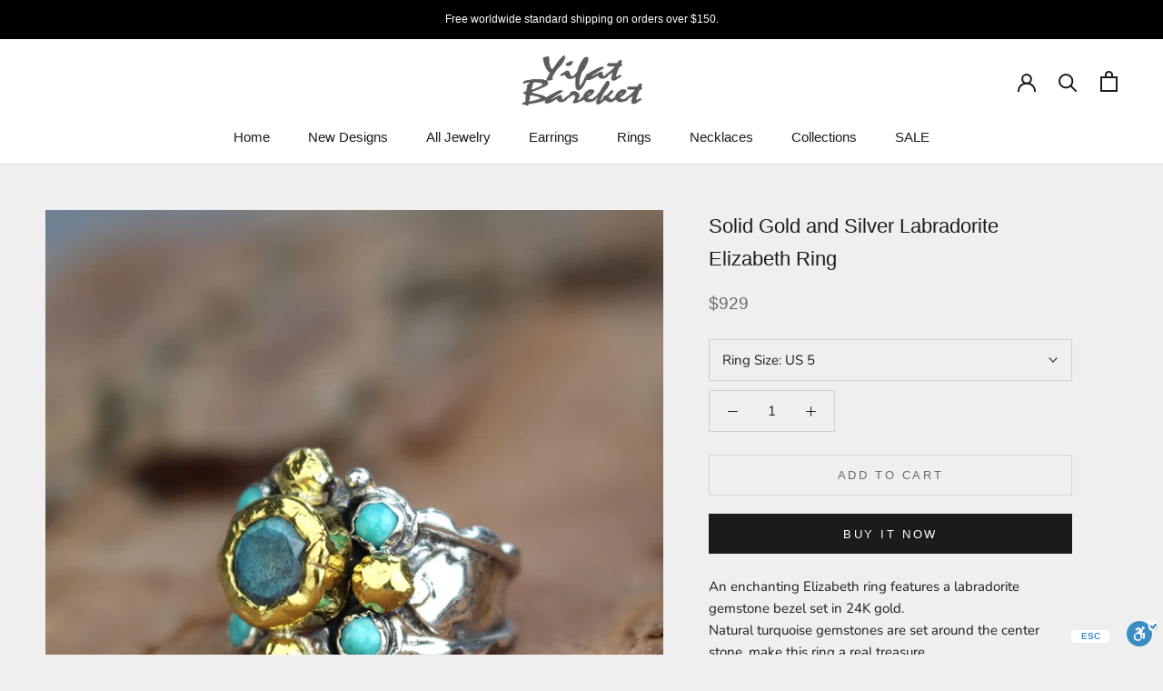

--- FILE ---
content_type: text/html; charset=utf-8
request_url: https://yifat-bareket.com/products/22k-gold-labradorite-elizabeth-ring
body_size: 27054
content:
<!doctype html>

<html class="no-js" lang="en">
  <head>
    <meta charset="utf-8"> 
    <meta http-equiv="X-UA-Compatible" content="IE=edge,chrome=1">
    <meta name="viewport" content="width=device-width, initial-scale=1.0, height=device-height, minimum-scale=1.0, maximum-scale=1.0">
    <meta name="theme-color" content="">

    <title>
      Solid Gold and Silver Labradorite Elizabeth Ring &ndash; Yifat Bareket Jewelry Designs 
    </title><meta name="description" content="An enchanting Elizabeth ring features a labradorite gemstone bezel set in 24K gold.Natural turquoise gemstones are set around the center stone, make this ring a real treasure. Measurements: Center stone (labradorite): 7mm Side stones (turquoise): 3mm Materials: Stone: labradorite, turquoiseMetal: 24k solid gold, sterli"><link rel="canonical" href="https://yifat-bareket.com/products/22k-gold-labradorite-elizabeth-ring"><link rel="shortcut icon" href="//yifat-bareket.com/cdn/shop/files/5ac6b9890df5aaa4ac5336beb51c6fc1_96x.png?v=1626014376" type="image/png"><meta property="og:type" content="product">
  <meta property="og:title" content="Solid Gold and Silver Labradorite Elizabeth Ring"><meta property="og:image" content="http://yifat-bareket.com/cdn/shop/products/24k_gold_silver_labradorite_turquoise_elizabeth_ring_1_1024x.jpg?v=1627497727">
    <meta property="og:image:secure_url" content="https://yifat-bareket.com/cdn/shop/products/24k_gold_silver_labradorite_turquoise_elizabeth_ring_1_1024x.jpg?v=1627497727"><meta property="og:image" content="http://yifat-bareket.com/cdn/shop/products/24k_gold_silver_labradorite_turquoise_elizabeth_ring_4_1024x.jpg?v=1627497729">
    <meta property="og:image:secure_url" content="https://yifat-bareket.com/cdn/shop/products/24k_gold_silver_labradorite_turquoise_elizabeth_ring_4_1024x.jpg?v=1627497729"><meta property="og:image" content="http://yifat-bareket.com/cdn/shop/products/24k_gold_silver_labradorite_turquoise_elizabeth_ring_5_1024x.jpg?v=1627497732">
    <meta property="og:image:secure_url" content="https://yifat-bareket.com/cdn/shop/products/24k_gold_silver_labradorite_turquoise_elizabeth_ring_5_1024x.jpg?v=1627497732"><meta property="product:price:amount" content="929.00">
  <meta property="product:price:currency" content="USD"><meta property="og:description" content="An enchanting Elizabeth ring features a labradorite gemstone bezel set in 24K gold.Natural turquoise gemstones are set around the center stone, make this ring a real treasure. Measurements: Center stone (labradorite): 7mm Side stones (turquoise): 3mm Materials: Stone: labradorite, turquoiseMetal: 24k solid gold, sterli"><meta property="og:url" content="https://yifat-bareket.com/products/22k-gold-labradorite-elizabeth-ring">
<meta property="og:site_name" content="Yifat Bareket Jewelry Designs "><meta name="twitter:card" content="summary"><meta name="twitter:title" content="Solid Gold and Silver Labradorite Elizabeth Ring">
  <meta name="twitter:description" content="An enchanting Elizabeth ring features a labradorite gemstone bezel set in 24K gold.Natural turquoise gemstones are set around the center stone, make this ring a real treasure.
Measurements: Center stone (labradorite): 7mm Side stones (turquoise): 3mm
Materials: Stone: labradorite, turquoiseMetal: 24k solid gold, sterling silver
Not sure how to measure you ring size? Please copy and paste this link to your browser http://findmyringsize.com/
Since I use natural gemstones, each jewel is unique and therefore there are subtle differences in color and form.
Natural labradorite gemstone has lines and cleavage lines, and its fascinating color varies from shades of grey and blue to gorgeous shades of green.">
  <meta name="twitter:image" content="https://yifat-bareket.com/cdn/shop/products/24k_gold_silver_labradorite_turquoise_elizabeth_ring_1_600x600_crop_center.jpg?v=1627497727">

    <script>window.performance && window.performance.mark && window.performance.mark('shopify.content_for_header.start');</script><meta id="shopify-digital-wallet" name="shopify-digital-wallet" content="/40980447393/digital_wallets/dialog">
<meta name="shopify-checkout-api-token" content="4899836f1ef9409195db084030ceac7b">
<meta id="in-context-paypal-metadata" data-shop-id="40980447393" data-venmo-supported="false" data-environment="production" data-locale="en_US" data-paypal-v4="true" data-currency="USD">
<link rel="alternate" type="application/json+oembed" href="https://yifat-bareket.com/products/22k-gold-labradorite-elizabeth-ring.oembed">
<script async="async" src="/checkouts/internal/preloads.js?locale=en-IL"></script>
<script id="shopify-features" type="application/json">{"accessToken":"4899836f1ef9409195db084030ceac7b","betas":["rich-media-storefront-analytics"],"domain":"yifat-bareket.com","predictiveSearch":true,"shopId":40980447393,"locale":"en"}</script>
<script>var Shopify = Shopify || {};
Shopify.shop = "yifatbareket123.myshopify.com";
Shopify.locale = "en";
Shopify.currency = {"active":"USD","rate":"1.0"};
Shopify.country = "IL";
Shopify.theme = {"name":"Prestige","id":101579260065,"schema_name":"Prestige","schema_version":"4.7.2","theme_store_id":855,"role":"main"};
Shopify.theme.handle = "null";
Shopify.theme.style = {"id":null,"handle":null};
Shopify.cdnHost = "yifat-bareket.com/cdn";
Shopify.routes = Shopify.routes || {};
Shopify.routes.root = "/";</script>
<script type="module">!function(o){(o.Shopify=o.Shopify||{}).modules=!0}(window);</script>
<script>!function(o){function n(){var o=[];function n(){o.push(Array.prototype.slice.apply(arguments))}return n.q=o,n}var t=o.Shopify=o.Shopify||{};t.loadFeatures=n(),t.autoloadFeatures=n()}(window);</script>
<script id="shop-js-analytics" type="application/json">{"pageType":"product"}</script>
<script defer="defer" async type="module" src="//yifat-bareket.com/cdn/shopifycloud/shop-js/modules/v2/client.init-shop-cart-sync_C5BV16lS.en.esm.js"></script>
<script defer="defer" async type="module" src="//yifat-bareket.com/cdn/shopifycloud/shop-js/modules/v2/chunk.common_CygWptCX.esm.js"></script>
<script type="module">
  await import("//yifat-bareket.com/cdn/shopifycloud/shop-js/modules/v2/client.init-shop-cart-sync_C5BV16lS.en.esm.js");
await import("//yifat-bareket.com/cdn/shopifycloud/shop-js/modules/v2/chunk.common_CygWptCX.esm.js");

  window.Shopify.SignInWithShop?.initShopCartSync?.({"fedCMEnabled":true,"windoidEnabled":true});

</script>
<script>(function() {
  var isLoaded = false;
  function asyncLoad() {
    if (isLoaded) return;
    isLoaded = true;
    var urls = ["https:\/\/chimpstatic.com\/mcjs-connected\/js\/users\/9e8184b6e8e779daa23b4014f\/c736f6486aa092dbde09d0ca3.js?shop=yifatbareket123.myshopify.com"];
    for (var i = 0; i < urls.length; i++) {
      var s = document.createElement('script');
      s.type = 'text/javascript';
      s.async = true;
      s.src = urls[i];
      var x = document.getElementsByTagName('script')[0];
      x.parentNode.insertBefore(s, x);
    }
  };
  if(window.attachEvent) {
    window.attachEvent('onload', asyncLoad);
  } else {
    window.addEventListener('load', asyncLoad, false);
  }
})();</script>
<script id="__st">var __st={"a":40980447393,"offset":7200,"reqid":"948f8882-a7ac-4ec6-a24c-9284229d0d4a-1768634297","pageurl":"yifat-bareket.com\/products\/22k-gold-labradorite-elizabeth-ring","u":"dfaef378eb4b","p":"product","rtyp":"product","rid":6888939815073};</script>
<script>window.ShopifyPaypalV4VisibilityTracking = true;</script>
<script id="captcha-bootstrap">!function(){'use strict';const t='contact',e='account',n='new_comment',o=[[t,t],['blogs',n],['comments',n],[t,'customer']],c=[[e,'customer_login'],[e,'guest_login'],[e,'recover_customer_password'],[e,'create_customer']],r=t=>t.map((([t,e])=>`form[action*='/${t}']:not([data-nocaptcha='true']) input[name='form_type'][value='${e}']`)).join(','),a=t=>()=>t?[...document.querySelectorAll(t)].map((t=>t.form)):[];function s(){const t=[...o],e=r(t);return a(e)}const i='password',u='form_key',d=['recaptcha-v3-token','g-recaptcha-response','h-captcha-response',i],f=()=>{try{return window.sessionStorage}catch{return}},m='__shopify_v',_=t=>t.elements[u];function p(t,e,n=!1){try{const o=window.sessionStorage,c=JSON.parse(o.getItem(e)),{data:r}=function(t){const{data:e,action:n}=t;return t[m]||n?{data:e,action:n}:{data:t,action:n}}(c);for(const[e,n]of Object.entries(r))t.elements[e]&&(t.elements[e].value=n);n&&o.removeItem(e)}catch(o){console.error('form repopulation failed',{error:o})}}const l='form_type',E='cptcha';function T(t){t.dataset[E]=!0}const w=window,h=w.document,L='Shopify',v='ce_forms',y='captcha';let A=!1;((t,e)=>{const n=(g='f06e6c50-85a8-45c8-87d0-21a2b65856fe',I='https://cdn.shopify.com/shopifycloud/storefront-forms-hcaptcha/ce_storefront_forms_captcha_hcaptcha.v1.5.2.iife.js',D={infoText:'Protected by hCaptcha',privacyText:'Privacy',termsText:'Terms'},(t,e,n)=>{const o=w[L][v],c=o.bindForm;if(c)return c(t,g,e,D).then(n);var r;o.q.push([[t,g,e,D],n]),r=I,A||(h.body.append(Object.assign(h.createElement('script'),{id:'captcha-provider',async:!0,src:r})),A=!0)});var g,I,D;w[L]=w[L]||{},w[L][v]=w[L][v]||{},w[L][v].q=[],w[L][y]=w[L][y]||{},w[L][y].protect=function(t,e){n(t,void 0,e),T(t)},Object.freeze(w[L][y]),function(t,e,n,w,h,L){const[v,y,A,g]=function(t,e,n){const i=e?o:[],u=t?c:[],d=[...i,...u],f=r(d),m=r(i),_=r(d.filter((([t,e])=>n.includes(e))));return[a(f),a(m),a(_),s()]}(w,h,L),I=t=>{const e=t.target;return e instanceof HTMLFormElement?e:e&&e.form},D=t=>v().includes(t);t.addEventListener('submit',(t=>{const e=I(t);if(!e)return;const n=D(e)&&!e.dataset.hcaptchaBound&&!e.dataset.recaptchaBound,o=_(e),c=g().includes(e)&&(!o||!o.value);(n||c)&&t.preventDefault(),c&&!n&&(function(t){try{if(!f())return;!function(t){const e=f();if(!e)return;const n=_(t);if(!n)return;const o=n.value;o&&e.removeItem(o)}(t);const e=Array.from(Array(32),(()=>Math.random().toString(36)[2])).join('');!function(t,e){_(t)||t.append(Object.assign(document.createElement('input'),{type:'hidden',name:u})),t.elements[u].value=e}(t,e),function(t,e){const n=f();if(!n)return;const o=[...t.querySelectorAll(`input[type='${i}']`)].map((({name:t})=>t)),c=[...d,...o],r={};for(const[a,s]of new FormData(t).entries())c.includes(a)||(r[a]=s);n.setItem(e,JSON.stringify({[m]:1,action:t.action,data:r}))}(t,e)}catch(e){console.error('failed to persist form',e)}}(e),e.submit())}));const S=(t,e)=>{t&&!t.dataset[E]&&(n(t,e.some((e=>e===t))),T(t))};for(const o of['focusin','change'])t.addEventListener(o,(t=>{const e=I(t);D(e)&&S(e,y())}));const B=e.get('form_key'),M=e.get(l),P=B&&M;t.addEventListener('DOMContentLoaded',(()=>{const t=y();if(P)for(const e of t)e.elements[l].value===M&&p(e,B);[...new Set([...A(),...v().filter((t=>'true'===t.dataset.shopifyCaptcha))])].forEach((e=>S(e,t)))}))}(h,new URLSearchParams(w.location.search),n,t,e,['guest_login'])})(!0,!0)}();</script>
<script integrity="sha256-4kQ18oKyAcykRKYeNunJcIwy7WH5gtpwJnB7kiuLZ1E=" data-source-attribution="shopify.loadfeatures" defer="defer" src="//yifat-bareket.com/cdn/shopifycloud/storefront/assets/storefront/load_feature-a0a9edcb.js" crossorigin="anonymous"></script>
<script data-source-attribution="shopify.dynamic_checkout.dynamic.init">var Shopify=Shopify||{};Shopify.PaymentButton=Shopify.PaymentButton||{isStorefrontPortableWallets:!0,init:function(){window.Shopify.PaymentButton.init=function(){};var t=document.createElement("script");t.src="https://yifat-bareket.com/cdn/shopifycloud/portable-wallets/latest/portable-wallets.en.js",t.type="module",document.head.appendChild(t)}};
</script>
<script data-source-attribution="shopify.dynamic_checkout.buyer_consent">
  function portableWalletsHideBuyerConsent(e){var t=document.getElementById("shopify-buyer-consent"),n=document.getElementById("shopify-subscription-policy-button");t&&n&&(t.classList.add("hidden"),t.setAttribute("aria-hidden","true"),n.removeEventListener("click",e))}function portableWalletsShowBuyerConsent(e){var t=document.getElementById("shopify-buyer-consent"),n=document.getElementById("shopify-subscription-policy-button");t&&n&&(t.classList.remove("hidden"),t.removeAttribute("aria-hidden"),n.addEventListener("click",e))}window.Shopify?.PaymentButton&&(window.Shopify.PaymentButton.hideBuyerConsent=portableWalletsHideBuyerConsent,window.Shopify.PaymentButton.showBuyerConsent=portableWalletsShowBuyerConsent);
</script>
<script>
  function portableWalletsCleanup(e){e&&e.src&&console.error("Failed to load portable wallets script "+e.src);var t=document.querySelectorAll("shopify-accelerated-checkout .shopify-payment-button__skeleton, shopify-accelerated-checkout-cart .wallet-cart-button__skeleton"),e=document.getElementById("shopify-buyer-consent");for(let e=0;e<t.length;e++)t[e].remove();e&&e.remove()}function portableWalletsNotLoadedAsModule(e){e instanceof ErrorEvent&&"string"==typeof e.message&&e.message.includes("import.meta")&&"string"==typeof e.filename&&e.filename.includes("portable-wallets")&&(window.removeEventListener("error",portableWalletsNotLoadedAsModule),window.Shopify.PaymentButton.failedToLoad=e,"loading"===document.readyState?document.addEventListener("DOMContentLoaded",window.Shopify.PaymentButton.init):window.Shopify.PaymentButton.init())}window.addEventListener("error",portableWalletsNotLoadedAsModule);
</script>

<script type="module" src="https://yifat-bareket.com/cdn/shopifycloud/portable-wallets/latest/portable-wallets.en.js" onError="portableWalletsCleanup(this)" crossorigin="anonymous"></script>
<script nomodule>
  document.addEventListener("DOMContentLoaded", portableWalletsCleanup);
</script>

<link id="shopify-accelerated-checkout-styles" rel="stylesheet" media="screen" href="https://yifat-bareket.com/cdn/shopifycloud/portable-wallets/latest/accelerated-checkout-backwards-compat.css" crossorigin="anonymous">
<style id="shopify-accelerated-checkout-cart">
        #shopify-buyer-consent {
  margin-top: 1em;
  display: inline-block;
  width: 100%;
}

#shopify-buyer-consent.hidden {
  display: none;
}

#shopify-subscription-policy-button {
  background: none;
  border: none;
  padding: 0;
  text-decoration: underline;
  font-size: inherit;
  cursor: pointer;
}

#shopify-subscription-policy-button::before {
  box-shadow: none;
}

      </style>

<script>window.performance && window.performance.mark && window.performance.mark('shopify.content_for_header.end');</script>

    <link rel="stylesheet" href="//yifat-bareket.com/cdn/shop/t/2/assets/theme.scss.css?v=136073856851431250601766572374">

    <script>
      // This allows to expose several variables to the global scope, to be used in scripts
      window.theme = {
        pageType: "product",
        moneyFormat: "\u003cspan class=money\u003e${{amount}}",
        moneyWithCurrencyFormat: "\u003cspan class=money\u003e${{amount}} USD",
        productImageSize: "natural",
        searchMode: "product,article",
        showPageTransition: true,
        showElementStaggering: true,
        showImageZooming: false
      };

      window.routes = {
        rootUrl: "\/",
        cartUrl: "\/cart",
        cartAddUrl: "\/cart\/add",
        cartChangeUrl: "\/cart\/change",
        searchUrl: "\/search",
        productRecommendationsUrl: "\/recommendations\/products"
      };

      window.languages = {
        cartAddNote: "Add Order Note",
        cartEditNote: "Edit Order Note",
        productImageLoadingError: "This image could not be loaded. Please try to reload the page.",
        productFormAddToCart: "Add to cart",
        productFormUnavailable: "Unavailable",
        productFormSoldOut: "Sold Out",
        shippingEstimatorOneResult: "1 option available:",
        shippingEstimatorMoreResults: "{{count}} options available:",
        shippingEstimatorNoResults: "No shipping could be found"
      };

      window.lazySizesConfig = {
        loadHidden: false,
        hFac: 0.5,
        expFactor: 2,
        ricTimeout: 150,
        lazyClass: 'Image--lazyLoad',
        loadingClass: 'Image--lazyLoading',
        loadedClass: 'Image--lazyLoaded'
      };

      document.documentElement.className = document.documentElement.className.replace('no-js', 'js');
      document.documentElement.style.setProperty('--window-height', window.innerHeight + 'px');

      // We do a quick detection of some features (we could use Modernizr but for so little...)
      (function() {
        document.documentElement.className += ((window.CSS && window.CSS.supports('(position: sticky) or (position: -webkit-sticky)')) ? ' supports-sticky' : ' no-supports-sticky');
        document.documentElement.className += (window.matchMedia('(-moz-touch-enabled: 1), (hover: none)')).matches ? ' no-supports-hover' : ' supports-hover';
      }());
    </script>

    <script src="//yifat-bareket.com/cdn/shop/t/2/assets/lazysizes.min.js?v=174358363404432586981591953175" async></script><script src="https://polyfill-fastly.net/v3/polyfill.min.js?unknown=polyfill&features=fetch,Element.prototype.closest,Element.prototype.remove,Element.prototype.classList,Array.prototype.includes,Array.prototype.fill,Object.assign,CustomEvent,IntersectionObserver,IntersectionObserverEntry,URL" defer></script>
    <script src="//yifat-bareket.com/cdn/shop/t/2/assets/libs.min.js?v=26178543184394469741591953174" defer></script>
    <script src="//yifat-bareket.com/cdn/shop/t/2/assets/theme.min.js?v=101812004007097122321591953179" defer></script>
    <script src="//yifat-bareket.com/cdn/shop/t/2/assets/custom.js?v=183944157590872491501591953176" defer></script>

    <script>
      (function () {
        window.onpageshow = function() {
          if (window.theme.showPageTransition) {
            var pageTransition = document.querySelector('.PageTransition');

            if (pageTransition) {
              pageTransition.style.visibility = 'visible';
              pageTransition.style.opacity = '0';
            }
          }

          // When the page is loaded from the cache, we have to reload the cart content
          document.documentElement.dispatchEvent(new CustomEvent('cart:refresh', {
            bubbles: true
          }));
        };
      })();
    </script>

    
  <script type="application/ld+json">
  {
    "@context": "http://schema.org",
    "@type": "Product",
    "offers": [{
          "@type": "Offer",
          "name": "US 5",
          "availability":"https://schema.org/InStock",
          "price": 929.0,
          "priceCurrency": "USD",
          "priceValidUntil": "2026-01-27","sku": "R000850-01","url": "/products/22k-gold-labradorite-elizabeth-ring/products/22k-gold-labradorite-elizabeth-ring?variant=40468064141473"
        },
{
          "@type": "Offer",
          "name": "US 5.25",
          "availability":"https://schema.org/InStock",
          "price": 929.0,
          "priceCurrency": "USD",
          "priceValidUntil": "2026-01-27","sku": "R000850-02","url": "/products/22k-gold-labradorite-elizabeth-ring/products/22k-gold-labradorite-elizabeth-ring?variant=40468064174241"
        },
{
          "@type": "Offer",
          "name": "US 5.5",
          "availability":"https://schema.org/InStock",
          "price": 929.0,
          "priceCurrency": "USD",
          "priceValidUntil": "2026-01-27","sku": "R000850-03","url": "/products/22k-gold-labradorite-elizabeth-ring/products/22k-gold-labradorite-elizabeth-ring?variant=40468064207009"
        },
{
          "@type": "Offer",
          "name": "US 5.75",
          "availability":"https://schema.org/InStock",
          "price": 929.0,
          "priceCurrency": "USD",
          "priceValidUntil": "2026-01-27","sku": "R000850-04","url": "/products/22k-gold-labradorite-elizabeth-ring/products/22k-gold-labradorite-elizabeth-ring?variant=40468064239777"
        },
{
          "@type": "Offer",
          "name": "US 6",
          "availability":"https://schema.org/InStock",
          "price": 929.0,
          "priceCurrency": "USD",
          "priceValidUntil": "2026-01-27","sku": "R000850-05","url": "/products/22k-gold-labradorite-elizabeth-ring/products/22k-gold-labradorite-elizabeth-ring?variant=40468064272545"
        },
{
          "@type": "Offer",
          "name": "US 6.25",
          "availability":"https://schema.org/InStock",
          "price": 929.0,
          "priceCurrency": "USD",
          "priceValidUntil": "2026-01-27","sku": "R000850-06","url": "/products/22k-gold-labradorite-elizabeth-ring/products/22k-gold-labradorite-elizabeth-ring?variant=40468064305313"
        },
{
          "@type": "Offer",
          "name": "US 6.5",
          "availability":"https://schema.org/InStock",
          "price": 929.0,
          "priceCurrency": "USD",
          "priceValidUntil": "2026-01-27","sku": "R000850-07","url": "/products/22k-gold-labradorite-elizabeth-ring/products/22k-gold-labradorite-elizabeth-ring?variant=40468064338081"
        },
{
          "@type": "Offer",
          "name": "US 6.75",
          "availability":"https://schema.org/InStock",
          "price": 929.0,
          "priceCurrency": "USD",
          "priceValidUntil": "2026-01-27","sku": "R000850-08","url": "/products/22k-gold-labradorite-elizabeth-ring/products/22k-gold-labradorite-elizabeth-ring?variant=40468064370849"
        },
{
          "@type": "Offer",
          "name": "US 7",
          "availability":"https://schema.org/InStock",
          "price": 929.0,
          "priceCurrency": "USD",
          "priceValidUntil": "2026-01-27","sku": "R000850-09","url": "/products/22k-gold-labradorite-elizabeth-ring/products/22k-gold-labradorite-elizabeth-ring?variant=40468064403617"
        },
{
          "@type": "Offer",
          "name": "US 7.25",
          "availability":"https://schema.org/InStock",
          "price": 929.0,
          "priceCurrency": "USD",
          "priceValidUntil": "2026-01-27","sku": "R000850-10","url": "/products/22k-gold-labradorite-elizabeth-ring/products/22k-gold-labradorite-elizabeth-ring?variant=40468064436385"
        },
{
          "@type": "Offer",
          "name": "US 7.5",
          "availability":"https://schema.org/InStock",
          "price": 929.0,
          "priceCurrency": "USD",
          "priceValidUntil": "2026-01-27","sku": "R000850-11","url": "/products/22k-gold-labradorite-elizabeth-ring/products/22k-gold-labradorite-elizabeth-ring?variant=40468064469153"
        },
{
          "@type": "Offer",
          "name": "US 7.75",
          "availability":"https://schema.org/InStock",
          "price": 929.0,
          "priceCurrency": "USD",
          "priceValidUntil": "2026-01-27","sku": "R000850-12","url": "/products/22k-gold-labradorite-elizabeth-ring/products/22k-gold-labradorite-elizabeth-ring?variant=40468064501921"
        },
{
          "@type": "Offer",
          "name": "US 8",
          "availability":"https://schema.org/InStock",
          "price": 929.0,
          "priceCurrency": "USD",
          "priceValidUntil": "2026-01-27","sku": "R000850-13","url": "/products/22k-gold-labradorite-elizabeth-ring/products/22k-gold-labradorite-elizabeth-ring?variant=40468064534689"
        },
{
          "@type": "Offer",
          "name": "US 8.25",
          "availability":"https://schema.org/InStock",
          "price": 929.0,
          "priceCurrency": "USD",
          "priceValidUntil": "2026-01-27","sku": "R000850-14","url": "/products/22k-gold-labradorite-elizabeth-ring/products/22k-gold-labradorite-elizabeth-ring?variant=40468064567457"
        },
{
          "@type": "Offer",
          "name": "US 8.5",
          "availability":"https://schema.org/InStock",
          "price": 929.0,
          "priceCurrency": "USD",
          "priceValidUntil": "2026-01-27","sku": "R000850-15","url": "/products/22k-gold-labradorite-elizabeth-ring/products/22k-gold-labradorite-elizabeth-ring?variant=40468064600225"
        },
{
          "@type": "Offer",
          "name": "US 8.75",
          "availability":"https://schema.org/InStock",
          "price": 929.0,
          "priceCurrency": "USD",
          "priceValidUntil": "2026-01-27","sku": "R000850-16","url": "/products/22k-gold-labradorite-elizabeth-ring/products/22k-gold-labradorite-elizabeth-ring?variant=40468064632993"
        },
{
          "@type": "Offer",
          "name": "US 9",
          "availability":"https://schema.org/InStock",
          "price": 929.0,
          "priceCurrency": "USD",
          "priceValidUntil": "2026-01-27","sku": "R000850-17","url": "/products/22k-gold-labradorite-elizabeth-ring/products/22k-gold-labradorite-elizabeth-ring?variant=40468064665761"
        },
{
          "@type": "Offer",
          "name": "US 9.25",
          "availability":"https://schema.org/InStock",
          "price": 929.0,
          "priceCurrency": "USD",
          "priceValidUntil": "2026-01-27","sku": "R000850-18","url": "/products/22k-gold-labradorite-elizabeth-ring/products/22k-gold-labradorite-elizabeth-ring?variant=40468064698529"
        },
{
          "@type": "Offer",
          "name": "US 9.5",
          "availability":"https://schema.org/InStock",
          "price": 929.0,
          "priceCurrency": "USD",
          "priceValidUntil": "2026-01-27","sku": "R000850-19","url": "/products/22k-gold-labradorite-elizabeth-ring/products/22k-gold-labradorite-elizabeth-ring?variant=40468064731297"
        },
{
          "@type": "Offer",
          "name": "US 9.75",
          "availability":"https://schema.org/InStock",
          "price": 929.0,
          "priceCurrency": "USD",
          "priceValidUntil": "2026-01-27","sku": "R000850-20","url": "/products/22k-gold-labradorite-elizabeth-ring/products/22k-gold-labradorite-elizabeth-ring?variant=40468064764065"
        },
{
          "@type": "Offer",
          "name": "US 10",
          "availability":"https://schema.org/InStock",
          "price": 929.0,
          "priceCurrency": "USD",
          "priceValidUntil": "2026-01-27","sku": "R000850-21","url": "/products/22k-gold-labradorite-elizabeth-ring/products/22k-gold-labradorite-elizabeth-ring?variant=40468064796833"
        },
{
          "@type": "Offer",
          "name": "US 10.25",
          "availability":"https://schema.org/InStock",
          "price": 929.0,
          "priceCurrency": "USD",
          "priceValidUntil": "2026-01-27","sku": "R000850-22","url": "/products/22k-gold-labradorite-elizabeth-ring/products/22k-gold-labradorite-elizabeth-ring?variant=40468064829601"
        },
{
          "@type": "Offer",
          "name": "US 10.5",
          "availability":"https://schema.org/InStock",
          "price": 929.0,
          "priceCurrency": "USD",
          "priceValidUntil": "2026-01-27","sku": "R000850-23","url": "/products/22k-gold-labradorite-elizabeth-ring/products/22k-gold-labradorite-elizabeth-ring?variant=40468064862369"
        },
{
          "@type": "Offer",
          "name": "US 10.75",
          "availability":"https://schema.org/InStock",
          "price": 929.0,
          "priceCurrency": "USD",
          "priceValidUntil": "2026-01-27","sku": "R000850-24","url": "/products/22k-gold-labradorite-elizabeth-ring/products/22k-gold-labradorite-elizabeth-ring?variant=40468064895137"
        },
{
          "@type": "Offer",
          "name": "US 11",
          "availability":"https://schema.org/InStock",
          "price": 929.0,
          "priceCurrency": "USD",
          "priceValidUntil": "2026-01-27","sku": "R000850-25","url": "/products/22k-gold-labradorite-elizabeth-ring/products/22k-gold-labradorite-elizabeth-ring?variant=40468064927905"
        },
{
          "@type": "Offer",
          "name": "US 11.25",
          "availability":"https://schema.org/InStock",
          "price": 929.0,
          "priceCurrency": "USD",
          "priceValidUntil": "2026-01-27","sku": "R000850-26","url": "/products/22k-gold-labradorite-elizabeth-ring/products/22k-gold-labradorite-elizabeth-ring?variant=40468064960673"
        },
{
          "@type": "Offer",
          "name": "US 11.5",
          "availability":"https://schema.org/InStock",
          "price": 929.0,
          "priceCurrency": "USD",
          "priceValidUntil": "2026-01-27","sku": "R000850-27","url": "/products/22k-gold-labradorite-elizabeth-ring/products/22k-gold-labradorite-elizabeth-ring?variant=40468064993441"
        },
{
          "@type": "Offer",
          "name": "US 11.75",
          "availability":"https://schema.org/InStock",
          "price": 929.0,
          "priceCurrency": "USD",
          "priceValidUntil": "2026-01-27","sku": "R000850-28","url": "/products/22k-gold-labradorite-elizabeth-ring/products/22k-gold-labradorite-elizabeth-ring?variant=40468065026209"
        },
{
          "@type": "Offer",
          "name": "US 12",
          "availability":"https://schema.org/InStock",
          "price": 929.0,
          "priceCurrency": "USD",
          "priceValidUntil": "2026-01-27","sku": "R000850-29","url": "/products/22k-gold-labradorite-elizabeth-ring/products/22k-gold-labradorite-elizabeth-ring?variant=40468065058977"
        },
{
          "@type": "Offer",
          "name": "US 12.25",
          "availability":"https://schema.org/InStock",
          "price": 929.0,
          "priceCurrency": "USD",
          "priceValidUntil": "2026-01-27","sku": "R000850-30","url": "/products/22k-gold-labradorite-elizabeth-ring/products/22k-gold-labradorite-elizabeth-ring?variant=40468065091745"
        },
{
          "@type": "Offer",
          "name": "US 12.5",
          "availability":"https://schema.org/InStock",
          "price": 929.0,
          "priceCurrency": "USD",
          "priceValidUntil": "2026-01-27","sku": "R000850-31","url": "/products/22k-gold-labradorite-elizabeth-ring/products/22k-gold-labradorite-elizabeth-ring?variant=40468065124513"
        },
{
          "@type": "Offer",
          "name": "US 12.75",
          "availability":"https://schema.org/InStock",
          "price": 929.0,
          "priceCurrency": "USD",
          "priceValidUntil": "2026-01-27","sku": "R000850-32","url": "/products/22k-gold-labradorite-elizabeth-ring/products/22k-gold-labradorite-elizabeth-ring?variant=40468065157281"
        },
{
          "@type": "Offer",
          "name": "US 13",
          "availability":"https://schema.org/InStock",
          "price": 929.0,
          "priceCurrency": "USD",
          "priceValidUntil": "2026-01-27","sku": "R000850-33","url": "/products/22k-gold-labradorite-elizabeth-ring/products/22k-gold-labradorite-elizabeth-ring?variant=40468065190049"
        },
{
          "@type": "Offer",
          "name": "US 13.25",
          "availability":"https://schema.org/InStock",
          "price": 929.0,
          "priceCurrency": "USD",
          "priceValidUntil": "2026-01-27","sku": "R000850-34","url": "/products/22k-gold-labradorite-elizabeth-ring/products/22k-gold-labradorite-elizabeth-ring?variant=40468065222817"
        },
{
          "@type": "Offer",
          "name": "US 13.5",
          "availability":"https://schema.org/InStock",
          "price": 929.0,
          "priceCurrency": "USD",
          "priceValidUntil": "2026-01-27","sku": "R000850-35","url": "/products/22k-gold-labradorite-elizabeth-ring/products/22k-gold-labradorite-elizabeth-ring?variant=40468065255585"
        },
{
          "@type": "Offer",
          "name": "US 13.75",
          "availability":"https://schema.org/InStock",
          "price": 929.0,
          "priceCurrency": "USD",
          "priceValidUntil": "2026-01-27","sku": "R000850-36","url": "/products/22k-gold-labradorite-elizabeth-ring/products/22k-gold-labradorite-elizabeth-ring?variant=40468065288353"
        },
{
          "@type": "Offer",
          "name": "US 14",
          "availability":"https://schema.org/InStock",
          "price": 929.0,
          "priceCurrency": "USD",
          "priceValidUntil": "2026-01-27","sku": "R000850-37","url": "/products/22k-gold-labradorite-elizabeth-ring/products/22k-gold-labradorite-elizabeth-ring?variant=40468065321121"
        },
{
          "@type": "Offer",
          "name": "US 14.25",
          "availability":"https://schema.org/InStock",
          "price": 929.0,
          "priceCurrency": "USD",
          "priceValidUntil": "2026-01-27","sku": "R000850-38","url": "/products/22k-gold-labradorite-elizabeth-ring/products/22k-gold-labradorite-elizabeth-ring?variant=40468065353889"
        },
{
          "@type": "Offer",
          "name": "US 14.5",
          "availability":"https://schema.org/InStock",
          "price": 929.0,
          "priceCurrency": "USD",
          "priceValidUntil": "2026-01-27","sku": "R000850-39","url": "/products/22k-gold-labradorite-elizabeth-ring/products/22k-gold-labradorite-elizabeth-ring?variant=40468065386657"
        },
{
          "@type": "Offer",
          "name": "US 14.75",
          "availability":"https://schema.org/InStock",
          "price": 929.0,
          "priceCurrency": "USD",
          "priceValidUntil": "2026-01-27","sku": "R000850-40","url": "/products/22k-gold-labradorite-elizabeth-ring/products/22k-gold-labradorite-elizabeth-ring?variant=40468065419425"
        },
{
          "@type": "Offer",
          "name": "US 15",
          "availability":"https://schema.org/InStock",
          "price": 929.0,
          "priceCurrency": "USD",
          "priceValidUntil": "2026-01-27","sku": "R000850-41","url": "/products/22k-gold-labradorite-elizabeth-ring/products/22k-gold-labradorite-elizabeth-ring?variant=40468065452193"
        }
],
    "brand": {
      "name": "vendor-unknown"
    },
    "name": "Solid Gold and Silver Labradorite Elizabeth Ring",
    "description": "An enchanting Elizabeth ring features a labradorite gemstone bezel set in 24K gold.Natural turquoise gemstones are set around the center stone, make this ring a real treasure.\nMeasurements: Center stone (labradorite): 7mm Side stones (turquoise): 3mm\nMaterials: Stone: labradorite, turquoiseMetal: 24k solid gold, sterling silver\nNot sure how to measure you ring size? Please copy and paste this link to your browser http:\/\/findmyringsize.com\/\nSince I use natural gemstones, each jewel is unique and therefore there are subtle differences in color and form.\nNatural labradorite gemstone has lines and cleavage lines, and its fascinating color varies from shades of grey and blue to gorgeous shades of green.",
    "category": "All jewelry",
    "url": "/products/22k-gold-labradorite-elizabeth-ring/products/22k-gold-labradorite-elizabeth-ring",
    "sku": "R000850-01",
    "image": {
      "@type": "ImageObject",
      "url": "https://yifat-bareket.com/cdn/shop/products/24k_gold_silver_labradorite_turquoise_elizabeth_ring_1_1024x.jpg?v=1627497727",
      "image": "https://yifat-bareket.com/cdn/shop/products/24k_gold_silver_labradorite_turquoise_elizabeth_ring_1_1024x.jpg?v=1627497727",
      "name": "Solid Gold and Silver Labradorite Elizabeth Ring",
      "width": "1024",
      "height": "1024"
    }
  }
  </script>



  <script type="application/ld+json">
  {
    "@context": "http://schema.org",
    "@type": "BreadcrumbList",
  "itemListElement": [{
      "@type": "ListItem",
      "position": 1,
      "name": "Translation missing: en.general.breadcrumb.home",
      "item": "https://yifat-bareket.com"
    },{
          "@type": "ListItem",
          "position": 2,
          "name": "Solid Gold and Silver Labradorite Elizabeth Ring",
          "item": "https://yifat-bareket.com/products/22k-gold-labradorite-elizabeth-ring"
        }]
  }
  </script>

  
	<script>var loox_global_hash = '1659947158253';</script><script>var loox_pop_active = true;var loox_pop_display = {"home_page":true,"product_page":true,"cart_page":true,"other_pages":true};</script><style>.loox-reviews-default { max-width: 1200px; margin: 0 auto; }</style>
<!-- BEGIN app block: shopify://apps/currency-converter/blocks/app-embed-block/a56d6bd1-e9df-4a4a-b98e-e9bb5c43a042 --><script>
    window.codeblackbelt = window.codeblackbelt || {};
    window.codeblackbelt.shop = window.codeblackbelt.shop || 'yifatbareket123.myshopify.com';
    </script><script src="//cdn.codeblackbelt.com/widgets/currency-converter-plus/main.min.js?version=2026011709+0200" async></script>
<!-- END app block --><link href="https://monorail-edge.shopifysvc.com" rel="dns-prefetch">
<script>(function(){if ("sendBeacon" in navigator && "performance" in window) {try {var session_token_from_headers = performance.getEntriesByType('navigation')[0].serverTiming.find(x => x.name == '_s').description;} catch {var session_token_from_headers = undefined;}var session_cookie_matches = document.cookie.match(/_shopify_s=([^;]*)/);var session_token_from_cookie = session_cookie_matches && session_cookie_matches.length === 2 ? session_cookie_matches[1] : "";var session_token = session_token_from_headers || session_token_from_cookie || "";function handle_abandonment_event(e) {var entries = performance.getEntries().filter(function(entry) {return /monorail-edge.shopifysvc.com/.test(entry.name);});if (!window.abandonment_tracked && entries.length === 0) {window.abandonment_tracked = true;var currentMs = Date.now();var navigation_start = performance.timing.navigationStart;var payload = {shop_id: 40980447393,url: window.location.href,navigation_start,duration: currentMs - navigation_start,session_token,page_type: "product"};window.navigator.sendBeacon("https://monorail-edge.shopifysvc.com/v1/produce", JSON.stringify({schema_id: "online_store_buyer_site_abandonment/1.1",payload: payload,metadata: {event_created_at_ms: currentMs,event_sent_at_ms: currentMs}}));}}window.addEventListener('pagehide', handle_abandonment_event);}}());</script>
<script id="web-pixels-manager-setup">(function e(e,d,r,n,o){if(void 0===o&&(o={}),!Boolean(null===(a=null===(i=window.Shopify)||void 0===i?void 0:i.analytics)||void 0===a?void 0:a.replayQueue)){var i,a;window.Shopify=window.Shopify||{};var t=window.Shopify;t.analytics=t.analytics||{};var s=t.analytics;s.replayQueue=[],s.publish=function(e,d,r){return s.replayQueue.push([e,d,r]),!0};try{self.performance.mark("wpm:start")}catch(e){}var l=function(){var e={modern:/Edge?\/(1{2}[4-9]|1[2-9]\d|[2-9]\d{2}|\d{4,})\.\d+(\.\d+|)|Firefox\/(1{2}[4-9]|1[2-9]\d|[2-9]\d{2}|\d{4,})\.\d+(\.\d+|)|Chrom(ium|e)\/(9{2}|\d{3,})\.\d+(\.\d+|)|(Maci|X1{2}).+ Version\/(15\.\d+|(1[6-9]|[2-9]\d|\d{3,})\.\d+)([,.]\d+|)( \(\w+\)|)( Mobile\/\w+|) Safari\/|Chrome.+OPR\/(9{2}|\d{3,})\.\d+\.\d+|(CPU[ +]OS|iPhone[ +]OS|CPU[ +]iPhone|CPU IPhone OS|CPU iPad OS)[ +]+(15[._]\d+|(1[6-9]|[2-9]\d|\d{3,})[._]\d+)([._]\d+|)|Android:?[ /-](13[3-9]|1[4-9]\d|[2-9]\d{2}|\d{4,})(\.\d+|)(\.\d+|)|Android.+Firefox\/(13[5-9]|1[4-9]\d|[2-9]\d{2}|\d{4,})\.\d+(\.\d+|)|Android.+Chrom(ium|e)\/(13[3-9]|1[4-9]\d|[2-9]\d{2}|\d{4,})\.\d+(\.\d+|)|SamsungBrowser\/([2-9]\d|\d{3,})\.\d+/,legacy:/Edge?\/(1[6-9]|[2-9]\d|\d{3,})\.\d+(\.\d+|)|Firefox\/(5[4-9]|[6-9]\d|\d{3,})\.\d+(\.\d+|)|Chrom(ium|e)\/(5[1-9]|[6-9]\d|\d{3,})\.\d+(\.\d+|)([\d.]+$|.*Safari\/(?![\d.]+ Edge\/[\d.]+$))|(Maci|X1{2}).+ Version\/(10\.\d+|(1[1-9]|[2-9]\d|\d{3,})\.\d+)([,.]\d+|)( \(\w+\)|)( Mobile\/\w+|) Safari\/|Chrome.+OPR\/(3[89]|[4-9]\d|\d{3,})\.\d+\.\d+|(CPU[ +]OS|iPhone[ +]OS|CPU[ +]iPhone|CPU IPhone OS|CPU iPad OS)[ +]+(10[._]\d+|(1[1-9]|[2-9]\d|\d{3,})[._]\d+)([._]\d+|)|Android:?[ /-](13[3-9]|1[4-9]\d|[2-9]\d{2}|\d{4,})(\.\d+|)(\.\d+|)|Mobile Safari.+OPR\/([89]\d|\d{3,})\.\d+\.\d+|Android.+Firefox\/(13[5-9]|1[4-9]\d|[2-9]\d{2}|\d{4,})\.\d+(\.\d+|)|Android.+Chrom(ium|e)\/(13[3-9]|1[4-9]\d|[2-9]\d{2}|\d{4,})\.\d+(\.\d+|)|Android.+(UC? ?Browser|UCWEB|U3)[ /]?(15\.([5-9]|\d{2,})|(1[6-9]|[2-9]\d|\d{3,})\.\d+)\.\d+|SamsungBrowser\/(5\.\d+|([6-9]|\d{2,})\.\d+)|Android.+MQ{2}Browser\/(14(\.(9|\d{2,})|)|(1[5-9]|[2-9]\d|\d{3,})(\.\d+|))(\.\d+|)|K[Aa][Ii]OS\/(3\.\d+|([4-9]|\d{2,})\.\d+)(\.\d+|)/},d=e.modern,r=e.legacy,n=navigator.userAgent;return n.match(d)?"modern":n.match(r)?"legacy":"unknown"}(),u="modern"===l?"modern":"legacy",c=(null!=n?n:{modern:"",legacy:""})[u],f=function(e){return[e.baseUrl,"/wpm","/b",e.hashVersion,"modern"===e.buildTarget?"m":"l",".js"].join("")}({baseUrl:d,hashVersion:r,buildTarget:u}),m=function(e){var d=e.version,r=e.bundleTarget,n=e.surface,o=e.pageUrl,i=e.monorailEndpoint;return{emit:function(e){var a=e.status,t=e.errorMsg,s=(new Date).getTime(),l=JSON.stringify({metadata:{event_sent_at_ms:s},events:[{schema_id:"web_pixels_manager_load/3.1",payload:{version:d,bundle_target:r,page_url:o,status:a,surface:n,error_msg:t},metadata:{event_created_at_ms:s}}]});if(!i)return console&&console.warn&&console.warn("[Web Pixels Manager] No Monorail endpoint provided, skipping logging."),!1;try{return self.navigator.sendBeacon.bind(self.navigator)(i,l)}catch(e){}var u=new XMLHttpRequest;try{return u.open("POST",i,!0),u.setRequestHeader("Content-Type","text/plain"),u.send(l),!0}catch(e){return console&&console.warn&&console.warn("[Web Pixels Manager] Got an unhandled error while logging to Monorail."),!1}}}}({version:r,bundleTarget:l,surface:e.surface,pageUrl:self.location.href,monorailEndpoint:e.monorailEndpoint});try{o.browserTarget=l,function(e){var d=e.src,r=e.async,n=void 0===r||r,o=e.onload,i=e.onerror,a=e.sri,t=e.scriptDataAttributes,s=void 0===t?{}:t,l=document.createElement("script"),u=document.querySelector("head"),c=document.querySelector("body");if(l.async=n,l.src=d,a&&(l.integrity=a,l.crossOrigin="anonymous"),s)for(var f in s)if(Object.prototype.hasOwnProperty.call(s,f))try{l.dataset[f]=s[f]}catch(e){}if(o&&l.addEventListener("load",o),i&&l.addEventListener("error",i),u)u.appendChild(l);else{if(!c)throw new Error("Did not find a head or body element to append the script");c.appendChild(l)}}({src:f,async:!0,onload:function(){if(!function(){var e,d;return Boolean(null===(d=null===(e=window.Shopify)||void 0===e?void 0:e.analytics)||void 0===d?void 0:d.initialized)}()){var d=window.webPixelsManager.init(e)||void 0;if(d){var r=window.Shopify.analytics;r.replayQueue.forEach((function(e){var r=e[0],n=e[1],o=e[2];d.publishCustomEvent(r,n,o)})),r.replayQueue=[],r.publish=d.publishCustomEvent,r.visitor=d.visitor,r.initialized=!0}}},onerror:function(){return m.emit({status:"failed",errorMsg:"".concat(f," has failed to load")})},sri:function(e){var d=/^sha384-[A-Za-z0-9+/=]+$/;return"string"==typeof e&&d.test(e)}(c)?c:"",scriptDataAttributes:o}),m.emit({status:"loading"})}catch(e){m.emit({status:"failed",errorMsg:(null==e?void 0:e.message)||"Unknown error"})}}})({shopId: 40980447393,storefrontBaseUrl: "https://yifat-bareket.com",extensionsBaseUrl: "https://extensions.shopifycdn.com/cdn/shopifycloud/web-pixels-manager",monorailEndpoint: "https://monorail-edge.shopifysvc.com/unstable/produce_batch",surface: "storefront-renderer",enabledBetaFlags: ["2dca8a86"],webPixelsConfigList: [{"id":"183140513","configuration":"{\"pixel_id\":\"1505617659680332\",\"pixel_type\":\"facebook_pixel\",\"metaapp_system_user_token\":\"-\"}","eventPayloadVersion":"v1","runtimeContext":"OPEN","scriptVersion":"ca16bc87fe92b6042fbaa3acc2fbdaa6","type":"APP","apiClientId":2329312,"privacyPurposes":["ANALYTICS","MARKETING","SALE_OF_DATA"],"dataSharingAdjustments":{"protectedCustomerApprovalScopes":["read_customer_address","read_customer_email","read_customer_name","read_customer_personal_data","read_customer_phone"]}},{"id":"84541601","eventPayloadVersion":"v1","runtimeContext":"LAX","scriptVersion":"1","type":"CUSTOM","privacyPurposes":["ANALYTICS"],"name":"Google Analytics tag (migrated)"},{"id":"shopify-app-pixel","configuration":"{}","eventPayloadVersion":"v1","runtimeContext":"STRICT","scriptVersion":"0450","apiClientId":"shopify-pixel","type":"APP","privacyPurposes":["ANALYTICS","MARKETING"]},{"id":"shopify-custom-pixel","eventPayloadVersion":"v1","runtimeContext":"LAX","scriptVersion":"0450","apiClientId":"shopify-pixel","type":"CUSTOM","privacyPurposes":["ANALYTICS","MARKETING"]}],isMerchantRequest: false,initData: {"shop":{"name":"Yifat Bareket Jewelry Designs ","paymentSettings":{"currencyCode":"USD"},"myshopifyDomain":"yifatbareket123.myshopify.com","countryCode":"IL","storefrontUrl":"https:\/\/yifat-bareket.com"},"customer":null,"cart":null,"checkout":null,"productVariants":[{"price":{"amount":929.0,"currencyCode":"USD"},"product":{"title":"Solid Gold and Silver Labradorite Elizabeth Ring","vendor":"vendor-unknown","id":"6888939815073","untranslatedTitle":"Solid Gold and Silver Labradorite Elizabeth Ring","url":"\/products\/22k-gold-labradorite-elizabeth-ring","type":"All jewelry"},"id":"40468064141473","image":{"src":"\/\/yifat-bareket.com\/cdn\/shop\/products\/24k_gold_silver_labradorite_turquoise_elizabeth_ring_1.jpg?v=1627497727"},"sku":"R000850-01","title":"US 5","untranslatedTitle":"US 5"},{"price":{"amount":929.0,"currencyCode":"USD"},"product":{"title":"Solid Gold and Silver Labradorite Elizabeth Ring","vendor":"vendor-unknown","id":"6888939815073","untranslatedTitle":"Solid Gold and Silver Labradorite Elizabeth Ring","url":"\/products\/22k-gold-labradorite-elizabeth-ring","type":"All jewelry"},"id":"40468064174241","image":{"src":"\/\/yifat-bareket.com\/cdn\/shop\/products\/24k_gold_silver_labradorite_turquoise_elizabeth_ring_1.jpg?v=1627497727"},"sku":"R000850-02","title":"US 5.25","untranslatedTitle":"US 5.25"},{"price":{"amount":929.0,"currencyCode":"USD"},"product":{"title":"Solid Gold and Silver Labradorite Elizabeth Ring","vendor":"vendor-unknown","id":"6888939815073","untranslatedTitle":"Solid Gold and Silver Labradorite Elizabeth Ring","url":"\/products\/22k-gold-labradorite-elizabeth-ring","type":"All jewelry"},"id":"40468064207009","image":{"src":"\/\/yifat-bareket.com\/cdn\/shop\/products\/24k_gold_silver_labradorite_turquoise_elizabeth_ring_1.jpg?v=1627497727"},"sku":"R000850-03","title":"US 5.5","untranslatedTitle":"US 5.5"},{"price":{"amount":929.0,"currencyCode":"USD"},"product":{"title":"Solid Gold and Silver Labradorite Elizabeth Ring","vendor":"vendor-unknown","id":"6888939815073","untranslatedTitle":"Solid Gold and Silver Labradorite Elizabeth Ring","url":"\/products\/22k-gold-labradorite-elizabeth-ring","type":"All jewelry"},"id":"40468064239777","image":{"src":"\/\/yifat-bareket.com\/cdn\/shop\/products\/24k_gold_silver_labradorite_turquoise_elizabeth_ring_1.jpg?v=1627497727"},"sku":"R000850-04","title":"US 5.75","untranslatedTitle":"US 5.75"},{"price":{"amount":929.0,"currencyCode":"USD"},"product":{"title":"Solid Gold and Silver Labradorite Elizabeth Ring","vendor":"vendor-unknown","id":"6888939815073","untranslatedTitle":"Solid Gold and Silver Labradorite Elizabeth Ring","url":"\/products\/22k-gold-labradorite-elizabeth-ring","type":"All jewelry"},"id":"40468064272545","image":{"src":"\/\/yifat-bareket.com\/cdn\/shop\/products\/24k_gold_silver_labradorite_turquoise_elizabeth_ring_1.jpg?v=1627497727"},"sku":"R000850-05","title":"US 6","untranslatedTitle":"US 6"},{"price":{"amount":929.0,"currencyCode":"USD"},"product":{"title":"Solid Gold and Silver Labradorite Elizabeth Ring","vendor":"vendor-unknown","id":"6888939815073","untranslatedTitle":"Solid Gold and Silver Labradorite Elizabeth Ring","url":"\/products\/22k-gold-labradorite-elizabeth-ring","type":"All jewelry"},"id":"40468064305313","image":{"src":"\/\/yifat-bareket.com\/cdn\/shop\/products\/24k_gold_silver_labradorite_turquoise_elizabeth_ring_1.jpg?v=1627497727"},"sku":"R000850-06","title":"US 6.25","untranslatedTitle":"US 6.25"},{"price":{"amount":929.0,"currencyCode":"USD"},"product":{"title":"Solid Gold and Silver Labradorite Elizabeth Ring","vendor":"vendor-unknown","id":"6888939815073","untranslatedTitle":"Solid Gold and Silver Labradorite Elizabeth Ring","url":"\/products\/22k-gold-labradorite-elizabeth-ring","type":"All jewelry"},"id":"40468064338081","image":{"src":"\/\/yifat-bareket.com\/cdn\/shop\/products\/24k_gold_silver_labradorite_turquoise_elizabeth_ring_1.jpg?v=1627497727"},"sku":"R000850-07","title":"US 6.5","untranslatedTitle":"US 6.5"},{"price":{"amount":929.0,"currencyCode":"USD"},"product":{"title":"Solid Gold and Silver Labradorite Elizabeth Ring","vendor":"vendor-unknown","id":"6888939815073","untranslatedTitle":"Solid Gold and Silver Labradorite Elizabeth Ring","url":"\/products\/22k-gold-labradorite-elizabeth-ring","type":"All jewelry"},"id":"40468064370849","image":{"src":"\/\/yifat-bareket.com\/cdn\/shop\/products\/24k_gold_silver_labradorite_turquoise_elizabeth_ring_1.jpg?v=1627497727"},"sku":"R000850-08","title":"US 6.75","untranslatedTitle":"US 6.75"},{"price":{"amount":929.0,"currencyCode":"USD"},"product":{"title":"Solid Gold and Silver Labradorite Elizabeth Ring","vendor":"vendor-unknown","id":"6888939815073","untranslatedTitle":"Solid Gold and Silver Labradorite Elizabeth Ring","url":"\/products\/22k-gold-labradorite-elizabeth-ring","type":"All jewelry"},"id":"40468064403617","image":{"src":"\/\/yifat-bareket.com\/cdn\/shop\/products\/24k_gold_silver_labradorite_turquoise_elizabeth_ring_1.jpg?v=1627497727"},"sku":"R000850-09","title":"US 7","untranslatedTitle":"US 7"},{"price":{"amount":929.0,"currencyCode":"USD"},"product":{"title":"Solid Gold and Silver Labradorite Elizabeth Ring","vendor":"vendor-unknown","id":"6888939815073","untranslatedTitle":"Solid Gold and Silver Labradorite Elizabeth Ring","url":"\/products\/22k-gold-labradorite-elizabeth-ring","type":"All jewelry"},"id":"40468064436385","image":{"src":"\/\/yifat-bareket.com\/cdn\/shop\/products\/24k_gold_silver_labradorite_turquoise_elizabeth_ring_1.jpg?v=1627497727"},"sku":"R000850-10","title":"US 7.25","untranslatedTitle":"US 7.25"},{"price":{"amount":929.0,"currencyCode":"USD"},"product":{"title":"Solid Gold and Silver Labradorite Elizabeth Ring","vendor":"vendor-unknown","id":"6888939815073","untranslatedTitle":"Solid Gold and Silver Labradorite Elizabeth Ring","url":"\/products\/22k-gold-labradorite-elizabeth-ring","type":"All jewelry"},"id":"40468064469153","image":{"src":"\/\/yifat-bareket.com\/cdn\/shop\/products\/24k_gold_silver_labradorite_turquoise_elizabeth_ring_1.jpg?v=1627497727"},"sku":"R000850-11","title":"US 7.5","untranslatedTitle":"US 7.5"},{"price":{"amount":929.0,"currencyCode":"USD"},"product":{"title":"Solid Gold and Silver Labradorite Elizabeth Ring","vendor":"vendor-unknown","id":"6888939815073","untranslatedTitle":"Solid Gold and Silver Labradorite Elizabeth Ring","url":"\/products\/22k-gold-labradorite-elizabeth-ring","type":"All jewelry"},"id":"40468064501921","image":{"src":"\/\/yifat-bareket.com\/cdn\/shop\/products\/24k_gold_silver_labradorite_turquoise_elizabeth_ring_1.jpg?v=1627497727"},"sku":"R000850-12","title":"US 7.75","untranslatedTitle":"US 7.75"},{"price":{"amount":929.0,"currencyCode":"USD"},"product":{"title":"Solid Gold and Silver Labradorite Elizabeth Ring","vendor":"vendor-unknown","id":"6888939815073","untranslatedTitle":"Solid Gold and Silver Labradorite Elizabeth Ring","url":"\/products\/22k-gold-labradorite-elizabeth-ring","type":"All jewelry"},"id":"40468064534689","image":{"src":"\/\/yifat-bareket.com\/cdn\/shop\/products\/24k_gold_silver_labradorite_turquoise_elizabeth_ring_1.jpg?v=1627497727"},"sku":"R000850-13","title":"US 8","untranslatedTitle":"US 8"},{"price":{"amount":929.0,"currencyCode":"USD"},"product":{"title":"Solid Gold and Silver Labradorite Elizabeth Ring","vendor":"vendor-unknown","id":"6888939815073","untranslatedTitle":"Solid Gold and Silver Labradorite Elizabeth Ring","url":"\/products\/22k-gold-labradorite-elizabeth-ring","type":"All jewelry"},"id":"40468064567457","image":{"src":"\/\/yifat-bareket.com\/cdn\/shop\/products\/24k_gold_silver_labradorite_turquoise_elizabeth_ring_1.jpg?v=1627497727"},"sku":"R000850-14","title":"US 8.25","untranslatedTitle":"US 8.25"},{"price":{"amount":929.0,"currencyCode":"USD"},"product":{"title":"Solid Gold and Silver Labradorite Elizabeth Ring","vendor":"vendor-unknown","id":"6888939815073","untranslatedTitle":"Solid Gold and Silver Labradorite Elizabeth Ring","url":"\/products\/22k-gold-labradorite-elizabeth-ring","type":"All jewelry"},"id":"40468064600225","image":{"src":"\/\/yifat-bareket.com\/cdn\/shop\/products\/24k_gold_silver_labradorite_turquoise_elizabeth_ring_1.jpg?v=1627497727"},"sku":"R000850-15","title":"US 8.5","untranslatedTitle":"US 8.5"},{"price":{"amount":929.0,"currencyCode":"USD"},"product":{"title":"Solid Gold and Silver Labradorite Elizabeth Ring","vendor":"vendor-unknown","id":"6888939815073","untranslatedTitle":"Solid Gold and Silver Labradorite Elizabeth Ring","url":"\/products\/22k-gold-labradorite-elizabeth-ring","type":"All jewelry"},"id":"40468064632993","image":{"src":"\/\/yifat-bareket.com\/cdn\/shop\/products\/24k_gold_silver_labradorite_turquoise_elizabeth_ring_1.jpg?v=1627497727"},"sku":"R000850-16","title":"US 8.75","untranslatedTitle":"US 8.75"},{"price":{"amount":929.0,"currencyCode":"USD"},"product":{"title":"Solid Gold and Silver Labradorite Elizabeth Ring","vendor":"vendor-unknown","id":"6888939815073","untranslatedTitle":"Solid Gold and Silver Labradorite Elizabeth Ring","url":"\/products\/22k-gold-labradorite-elizabeth-ring","type":"All jewelry"},"id":"40468064665761","image":{"src":"\/\/yifat-bareket.com\/cdn\/shop\/products\/24k_gold_silver_labradorite_turquoise_elizabeth_ring_1.jpg?v=1627497727"},"sku":"R000850-17","title":"US 9","untranslatedTitle":"US 9"},{"price":{"amount":929.0,"currencyCode":"USD"},"product":{"title":"Solid Gold and Silver Labradorite Elizabeth Ring","vendor":"vendor-unknown","id":"6888939815073","untranslatedTitle":"Solid Gold and Silver Labradorite Elizabeth Ring","url":"\/products\/22k-gold-labradorite-elizabeth-ring","type":"All jewelry"},"id":"40468064698529","image":{"src":"\/\/yifat-bareket.com\/cdn\/shop\/products\/24k_gold_silver_labradorite_turquoise_elizabeth_ring_1.jpg?v=1627497727"},"sku":"R000850-18","title":"US 9.25","untranslatedTitle":"US 9.25"},{"price":{"amount":929.0,"currencyCode":"USD"},"product":{"title":"Solid Gold and Silver Labradorite Elizabeth Ring","vendor":"vendor-unknown","id":"6888939815073","untranslatedTitle":"Solid Gold and Silver Labradorite Elizabeth Ring","url":"\/products\/22k-gold-labradorite-elizabeth-ring","type":"All jewelry"},"id":"40468064731297","image":{"src":"\/\/yifat-bareket.com\/cdn\/shop\/products\/24k_gold_silver_labradorite_turquoise_elizabeth_ring_1.jpg?v=1627497727"},"sku":"R000850-19","title":"US 9.5","untranslatedTitle":"US 9.5"},{"price":{"amount":929.0,"currencyCode":"USD"},"product":{"title":"Solid Gold and Silver Labradorite Elizabeth Ring","vendor":"vendor-unknown","id":"6888939815073","untranslatedTitle":"Solid Gold and Silver Labradorite Elizabeth Ring","url":"\/products\/22k-gold-labradorite-elizabeth-ring","type":"All jewelry"},"id":"40468064764065","image":{"src":"\/\/yifat-bareket.com\/cdn\/shop\/products\/24k_gold_silver_labradorite_turquoise_elizabeth_ring_1.jpg?v=1627497727"},"sku":"R000850-20","title":"US 9.75","untranslatedTitle":"US 9.75"},{"price":{"amount":929.0,"currencyCode":"USD"},"product":{"title":"Solid Gold and Silver Labradorite Elizabeth Ring","vendor":"vendor-unknown","id":"6888939815073","untranslatedTitle":"Solid Gold and Silver Labradorite Elizabeth Ring","url":"\/products\/22k-gold-labradorite-elizabeth-ring","type":"All jewelry"},"id":"40468064796833","image":{"src":"\/\/yifat-bareket.com\/cdn\/shop\/products\/24k_gold_silver_labradorite_turquoise_elizabeth_ring_1.jpg?v=1627497727"},"sku":"R000850-21","title":"US 10","untranslatedTitle":"US 10"},{"price":{"amount":929.0,"currencyCode":"USD"},"product":{"title":"Solid Gold and Silver Labradorite Elizabeth Ring","vendor":"vendor-unknown","id":"6888939815073","untranslatedTitle":"Solid Gold and Silver Labradorite Elizabeth Ring","url":"\/products\/22k-gold-labradorite-elizabeth-ring","type":"All jewelry"},"id":"40468064829601","image":{"src":"\/\/yifat-bareket.com\/cdn\/shop\/products\/24k_gold_silver_labradorite_turquoise_elizabeth_ring_1.jpg?v=1627497727"},"sku":"R000850-22","title":"US 10.25","untranslatedTitle":"US 10.25"},{"price":{"amount":929.0,"currencyCode":"USD"},"product":{"title":"Solid Gold and Silver Labradorite Elizabeth Ring","vendor":"vendor-unknown","id":"6888939815073","untranslatedTitle":"Solid Gold and Silver Labradorite Elizabeth Ring","url":"\/products\/22k-gold-labradorite-elizabeth-ring","type":"All jewelry"},"id":"40468064862369","image":{"src":"\/\/yifat-bareket.com\/cdn\/shop\/products\/24k_gold_silver_labradorite_turquoise_elizabeth_ring_1.jpg?v=1627497727"},"sku":"R000850-23","title":"US 10.5","untranslatedTitle":"US 10.5"},{"price":{"amount":929.0,"currencyCode":"USD"},"product":{"title":"Solid Gold and Silver Labradorite Elizabeth Ring","vendor":"vendor-unknown","id":"6888939815073","untranslatedTitle":"Solid Gold and Silver Labradorite Elizabeth Ring","url":"\/products\/22k-gold-labradorite-elizabeth-ring","type":"All jewelry"},"id":"40468064895137","image":{"src":"\/\/yifat-bareket.com\/cdn\/shop\/products\/24k_gold_silver_labradorite_turquoise_elizabeth_ring_1.jpg?v=1627497727"},"sku":"R000850-24","title":"US 10.75","untranslatedTitle":"US 10.75"},{"price":{"amount":929.0,"currencyCode":"USD"},"product":{"title":"Solid Gold and Silver Labradorite Elizabeth Ring","vendor":"vendor-unknown","id":"6888939815073","untranslatedTitle":"Solid Gold and Silver Labradorite Elizabeth Ring","url":"\/products\/22k-gold-labradorite-elizabeth-ring","type":"All jewelry"},"id":"40468064927905","image":{"src":"\/\/yifat-bareket.com\/cdn\/shop\/products\/24k_gold_silver_labradorite_turquoise_elizabeth_ring_1.jpg?v=1627497727"},"sku":"R000850-25","title":"US 11","untranslatedTitle":"US 11"},{"price":{"amount":929.0,"currencyCode":"USD"},"product":{"title":"Solid Gold and Silver Labradorite Elizabeth Ring","vendor":"vendor-unknown","id":"6888939815073","untranslatedTitle":"Solid Gold and Silver Labradorite Elizabeth Ring","url":"\/products\/22k-gold-labradorite-elizabeth-ring","type":"All jewelry"},"id":"40468064960673","image":{"src":"\/\/yifat-bareket.com\/cdn\/shop\/products\/24k_gold_silver_labradorite_turquoise_elizabeth_ring_1.jpg?v=1627497727"},"sku":"R000850-26","title":"US 11.25","untranslatedTitle":"US 11.25"},{"price":{"amount":929.0,"currencyCode":"USD"},"product":{"title":"Solid Gold and Silver Labradorite Elizabeth Ring","vendor":"vendor-unknown","id":"6888939815073","untranslatedTitle":"Solid Gold and Silver Labradorite Elizabeth Ring","url":"\/products\/22k-gold-labradorite-elizabeth-ring","type":"All jewelry"},"id":"40468064993441","image":{"src":"\/\/yifat-bareket.com\/cdn\/shop\/products\/24k_gold_silver_labradorite_turquoise_elizabeth_ring_1.jpg?v=1627497727"},"sku":"R000850-27","title":"US 11.5","untranslatedTitle":"US 11.5"},{"price":{"amount":929.0,"currencyCode":"USD"},"product":{"title":"Solid Gold and Silver Labradorite Elizabeth Ring","vendor":"vendor-unknown","id":"6888939815073","untranslatedTitle":"Solid Gold and Silver Labradorite Elizabeth Ring","url":"\/products\/22k-gold-labradorite-elizabeth-ring","type":"All jewelry"},"id":"40468065026209","image":{"src":"\/\/yifat-bareket.com\/cdn\/shop\/products\/24k_gold_silver_labradorite_turquoise_elizabeth_ring_1.jpg?v=1627497727"},"sku":"R000850-28","title":"US 11.75","untranslatedTitle":"US 11.75"},{"price":{"amount":929.0,"currencyCode":"USD"},"product":{"title":"Solid Gold and Silver Labradorite Elizabeth Ring","vendor":"vendor-unknown","id":"6888939815073","untranslatedTitle":"Solid Gold and Silver Labradorite Elizabeth Ring","url":"\/products\/22k-gold-labradorite-elizabeth-ring","type":"All jewelry"},"id":"40468065058977","image":{"src":"\/\/yifat-bareket.com\/cdn\/shop\/products\/24k_gold_silver_labradorite_turquoise_elizabeth_ring_1.jpg?v=1627497727"},"sku":"R000850-29","title":"US 12","untranslatedTitle":"US 12"},{"price":{"amount":929.0,"currencyCode":"USD"},"product":{"title":"Solid Gold and Silver Labradorite Elizabeth Ring","vendor":"vendor-unknown","id":"6888939815073","untranslatedTitle":"Solid Gold and Silver Labradorite Elizabeth Ring","url":"\/products\/22k-gold-labradorite-elizabeth-ring","type":"All jewelry"},"id":"40468065091745","image":{"src":"\/\/yifat-bareket.com\/cdn\/shop\/products\/24k_gold_silver_labradorite_turquoise_elizabeth_ring_1.jpg?v=1627497727"},"sku":"R000850-30","title":"US 12.25","untranslatedTitle":"US 12.25"},{"price":{"amount":929.0,"currencyCode":"USD"},"product":{"title":"Solid Gold and Silver Labradorite Elizabeth Ring","vendor":"vendor-unknown","id":"6888939815073","untranslatedTitle":"Solid Gold and Silver Labradorite Elizabeth Ring","url":"\/products\/22k-gold-labradorite-elizabeth-ring","type":"All jewelry"},"id":"40468065124513","image":{"src":"\/\/yifat-bareket.com\/cdn\/shop\/products\/24k_gold_silver_labradorite_turquoise_elizabeth_ring_1.jpg?v=1627497727"},"sku":"R000850-31","title":"US 12.5","untranslatedTitle":"US 12.5"},{"price":{"amount":929.0,"currencyCode":"USD"},"product":{"title":"Solid Gold and Silver Labradorite Elizabeth Ring","vendor":"vendor-unknown","id":"6888939815073","untranslatedTitle":"Solid Gold and Silver Labradorite Elizabeth Ring","url":"\/products\/22k-gold-labradorite-elizabeth-ring","type":"All jewelry"},"id":"40468065157281","image":{"src":"\/\/yifat-bareket.com\/cdn\/shop\/products\/24k_gold_silver_labradorite_turquoise_elizabeth_ring_1.jpg?v=1627497727"},"sku":"R000850-32","title":"US 12.75","untranslatedTitle":"US 12.75"},{"price":{"amount":929.0,"currencyCode":"USD"},"product":{"title":"Solid Gold and Silver Labradorite Elizabeth Ring","vendor":"vendor-unknown","id":"6888939815073","untranslatedTitle":"Solid Gold and Silver Labradorite Elizabeth Ring","url":"\/products\/22k-gold-labradorite-elizabeth-ring","type":"All jewelry"},"id":"40468065190049","image":{"src":"\/\/yifat-bareket.com\/cdn\/shop\/products\/24k_gold_silver_labradorite_turquoise_elizabeth_ring_1.jpg?v=1627497727"},"sku":"R000850-33","title":"US 13","untranslatedTitle":"US 13"},{"price":{"amount":929.0,"currencyCode":"USD"},"product":{"title":"Solid Gold and Silver Labradorite Elizabeth Ring","vendor":"vendor-unknown","id":"6888939815073","untranslatedTitle":"Solid Gold and Silver Labradorite Elizabeth Ring","url":"\/products\/22k-gold-labradorite-elizabeth-ring","type":"All jewelry"},"id":"40468065222817","image":{"src":"\/\/yifat-bareket.com\/cdn\/shop\/products\/24k_gold_silver_labradorite_turquoise_elizabeth_ring_1.jpg?v=1627497727"},"sku":"R000850-34","title":"US 13.25","untranslatedTitle":"US 13.25"},{"price":{"amount":929.0,"currencyCode":"USD"},"product":{"title":"Solid Gold and Silver Labradorite Elizabeth Ring","vendor":"vendor-unknown","id":"6888939815073","untranslatedTitle":"Solid Gold and Silver Labradorite Elizabeth Ring","url":"\/products\/22k-gold-labradorite-elizabeth-ring","type":"All jewelry"},"id":"40468065255585","image":{"src":"\/\/yifat-bareket.com\/cdn\/shop\/products\/24k_gold_silver_labradorite_turquoise_elizabeth_ring_1.jpg?v=1627497727"},"sku":"R000850-35","title":"US 13.5","untranslatedTitle":"US 13.5"},{"price":{"amount":929.0,"currencyCode":"USD"},"product":{"title":"Solid Gold and Silver Labradorite Elizabeth Ring","vendor":"vendor-unknown","id":"6888939815073","untranslatedTitle":"Solid Gold and Silver Labradorite Elizabeth Ring","url":"\/products\/22k-gold-labradorite-elizabeth-ring","type":"All jewelry"},"id":"40468065288353","image":{"src":"\/\/yifat-bareket.com\/cdn\/shop\/products\/24k_gold_silver_labradorite_turquoise_elizabeth_ring_1.jpg?v=1627497727"},"sku":"R000850-36","title":"US 13.75","untranslatedTitle":"US 13.75"},{"price":{"amount":929.0,"currencyCode":"USD"},"product":{"title":"Solid Gold and Silver Labradorite Elizabeth Ring","vendor":"vendor-unknown","id":"6888939815073","untranslatedTitle":"Solid Gold and Silver Labradorite Elizabeth Ring","url":"\/products\/22k-gold-labradorite-elizabeth-ring","type":"All jewelry"},"id":"40468065321121","image":{"src":"\/\/yifat-bareket.com\/cdn\/shop\/products\/24k_gold_silver_labradorite_turquoise_elizabeth_ring_1.jpg?v=1627497727"},"sku":"R000850-37","title":"US 14","untranslatedTitle":"US 14"},{"price":{"amount":929.0,"currencyCode":"USD"},"product":{"title":"Solid Gold and Silver Labradorite Elizabeth Ring","vendor":"vendor-unknown","id":"6888939815073","untranslatedTitle":"Solid Gold and Silver Labradorite Elizabeth Ring","url":"\/products\/22k-gold-labradorite-elizabeth-ring","type":"All jewelry"},"id":"40468065353889","image":{"src":"\/\/yifat-bareket.com\/cdn\/shop\/products\/24k_gold_silver_labradorite_turquoise_elizabeth_ring_1.jpg?v=1627497727"},"sku":"R000850-38","title":"US 14.25","untranslatedTitle":"US 14.25"},{"price":{"amount":929.0,"currencyCode":"USD"},"product":{"title":"Solid Gold and Silver Labradorite Elizabeth Ring","vendor":"vendor-unknown","id":"6888939815073","untranslatedTitle":"Solid Gold and Silver Labradorite Elizabeth Ring","url":"\/products\/22k-gold-labradorite-elizabeth-ring","type":"All jewelry"},"id":"40468065386657","image":{"src":"\/\/yifat-bareket.com\/cdn\/shop\/products\/24k_gold_silver_labradorite_turquoise_elizabeth_ring_1.jpg?v=1627497727"},"sku":"R000850-39","title":"US 14.5","untranslatedTitle":"US 14.5"},{"price":{"amount":929.0,"currencyCode":"USD"},"product":{"title":"Solid Gold and Silver Labradorite Elizabeth Ring","vendor":"vendor-unknown","id":"6888939815073","untranslatedTitle":"Solid Gold and Silver Labradorite Elizabeth Ring","url":"\/products\/22k-gold-labradorite-elizabeth-ring","type":"All jewelry"},"id":"40468065419425","image":{"src":"\/\/yifat-bareket.com\/cdn\/shop\/products\/24k_gold_silver_labradorite_turquoise_elizabeth_ring_1.jpg?v=1627497727"},"sku":"R000850-40","title":"US 14.75","untranslatedTitle":"US 14.75"},{"price":{"amount":929.0,"currencyCode":"USD"},"product":{"title":"Solid Gold and Silver Labradorite Elizabeth Ring","vendor":"vendor-unknown","id":"6888939815073","untranslatedTitle":"Solid Gold and Silver Labradorite Elizabeth Ring","url":"\/products\/22k-gold-labradorite-elizabeth-ring","type":"All jewelry"},"id":"40468065452193","image":{"src":"\/\/yifat-bareket.com\/cdn\/shop\/products\/24k_gold_silver_labradorite_turquoise_elizabeth_ring_1.jpg?v=1627497727"},"sku":"R000850-41","title":"US 15","untranslatedTitle":"US 15"}],"purchasingCompany":null},},"https://yifat-bareket.com/cdn","fcfee988w5aeb613cpc8e4bc33m6693e112",{"modern":"","legacy":""},{"shopId":"40980447393","storefrontBaseUrl":"https:\/\/yifat-bareket.com","extensionBaseUrl":"https:\/\/extensions.shopifycdn.com\/cdn\/shopifycloud\/web-pixels-manager","surface":"storefront-renderer","enabledBetaFlags":"[\"2dca8a86\"]","isMerchantRequest":"false","hashVersion":"fcfee988w5aeb613cpc8e4bc33m6693e112","publish":"custom","events":"[[\"page_viewed\",{}],[\"product_viewed\",{\"productVariant\":{\"price\":{\"amount\":929.0,\"currencyCode\":\"USD\"},\"product\":{\"title\":\"Solid Gold and Silver Labradorite Elizabeth Ring\",\"vendor\":\"vendor-unknown\",\"id\":\"6888939815073\",\"untranslatedTitle\":\"Solid Gold and Silver Labradorite Elizabeth Ring\",\"url\":\"\/products\/22k-gold-labradorite-elizabeth-ring\",\"type\":\"All jewelry\"},\"id\":\"40468064141473\",\"image\":{\"src\":\"\/\/yifat-bareket.com\/cdn\/shop\/products\/24k_gold_silver_labradorite_turquoise_elizabeth_ring_1.jpg?v=1627497727\"},\"sku\":\"R000850-01\",\"title\":\"US 5\",\"untranslatedTitle\":\"US 5\"}}]]"});</script><script>
  window.ShopifyAnalytics = window.ShopifyAnalytics || {};
  window.ShopifyAnalytics.meta = window.ShopifyAnalytics.meta || {};
  window.ShopifyAnalytics.meta.currency = 'USD';
  var meta = {"product":{"id":6888939815073,"gid":"gid:\/\/shopify\/Product\/6888939815073","vendor":"vendor-unknown","type":"All jewelry","handle":"22k-gold-labradorite-elizabeth-ring","variants":[{"id":40468064141473,"price":92900,"name":"Solid Gold and Silver Labradorite Elizabeth Ring - US 5","public_title":"US 5","sku":"R000850-01"},{"id":40468064174241,"price":92900,"name":"Solid Gold and Silver Labradorite Elizabeth Ring - US 5.25","public_title":"US 5.25","sku":"R000850-02"},{"id":40468064207009,"price":92900,"name":"Solid Gold and Silver Labradorite Elizabeth Ring - US 5.5","public_title":"US 5.5","sku":"R000850-03"},{"id":40468064239777,"price":92900,"name":"Solid Gold and Silver Labradorite Elizabeth Ring - US 5.75","public_title":"US 5.75","sku":"R000850-04"},{"id":40468064272545,"price":92900,"name":"Solid Gold and Silver Labradorite Elizabeth Ring - US 6","public_title":"US 6","sku":"R000850-05"},{"id":40468064305313,"price":92900,"name":"Solid Gold and Silver Labradorite Elizabeth Ring - US 6.25","public_title":"US 6.25","sku":"R000850-06"},{"id":40468064338081,"price":92900,"name":"Solid Gold and Silver Labradorite Elizabeth Ring - US 6.5","public_title":"US 6.5","sku":"R000850-07"},{"id":40468064370849,"price":92900,"name":"Solid Gold and Silver Labradorite Elizabeth Ring - US 6.75","public_title":"US 6.75","sku":"R000850-08"},{"id":40468064403617,"price":92900,"name":"Solid Gold and Silver Labradorite Elizabeth Ring - US 7","public_title":"US 7","sku":"R000850-09"},{"id":40468064436385,"price":92900,"name":"Solid Gold and Silver Labradorite Elizabeth Ring - US 7.25","public_title":"US 7.25","sku":"R000850-10"},{"id":40468064469153,"price":92900,"name":"Solid Gold and Silver Labradorite Elizabeth Ring - US 7.5","public_title":"US 7.5","sku":"R000850-11"},{"id":40468064501921,"price":92900,"name":"Solid Gold and Silver Labradorite Elizabeth Ring - US 7.75","public_title":"US 7.75","sku":"R000850-12"},{"id":40468064534689,"price":92900,"name":"Solid Gold and Silver Labradorite Elizabeth Ring - US 8","public_title":"US 8","sku":"R000850-13"},{"id":40468064567457,"price":92900,"name":"Solid Gold and Silver Labradorite Elizabeth Ring - US 8.25","public_title":"US 8.25","sku":"R000850-14"},{"id":40468064600225,"price":92900,"name":"Solid Gold and Silver Labradorite Elizabeth Ring - US 8.5","public_title":"US 8.5","sku":"R000850-15"},{"id":40468064632993,"price":92900,"name":"Solid Gold and Silver Labradorite Elizabeth Ring - US 8.75","public_title":"US 8.75","sku":"R000850-16"},{"id":40468064665761,"price":92900,"name":"Solid Gold and Silver Labradorite Elizabeth Ring - US 9","public_title":"US 9","sku":"R000850-17"},{"id":40468064698529,"price":92900,"name":"Solid Gold and Silver Labradorite Elizabeth Ring - US 9.25","public_title":"US 9.25","sku":"R000850-18"},{"id":40468064731297,"price":92900,"name":"Solid Gold and Silver Labradorite Elizabeth Ring - US 9.5","public_title":"US 9.5","sku":"R000850-19"},{"id":40468064764065,"price":92900,"name":"Solid Gold and Silver Labradorite Elizabeth Ring - US 9.75","public_title":"US 9.75","sku":"R000850-20"},{"id":40468064796833,"price":92900,"name":"Solid Gold and Silver Labradorite Elizabeth Ring - US 10","public_title":"US 10","sku":"R000850-21"},{"id":40468064829601,"price":92900,"name":"Solid Gold and Silver Labradorite Elizabeth Ring - US 10.25","public_title":"US 10.25","sku":"R000850-22"},{"id":40468064862369,"price":92900,"name":"Solid Gold and Silver Labradorite Elizabeth Ring - US 10.5","public_title":"US 10.5","sku":"R000850-23"},{"id":40468064895137,"price":92900,"name":"Solid Gold and Silver Labradorite Elizabeth Ring - US 10.75","public_title":"US 10.75","sku":"R000850-24"},{"id":40468064927905,"price":92900,"name":"Solid Gold and Silver Labradorite Elizabeth Ring - US 11","public_title":"US 11","sku":"R000850-25"},{"id":40468064960673,"price":92900,"name":"Solid Gold and Silver Labradorite Elizabeth Ring - US 11.25","public_title":"US 11.25","sku":"R000850-26"},{"id":40468064993441,"price":92900,"name":"Solid Gold and Silver Labradorite Elizabeth Ring - US 11.5","public_title":"US 11.5","sku":"R000850-27"},{"id":40468065026209,"price":92900,"name":"Solid Gold and Silver Labradorite Elizabeth Ring - US 11.75","public_title":"US 11.75","sku":"R000850-28"},{"id":40468065058977,"price":92900,"name":"Solid Gold and Silver Labradorite Elizabeth Ring - US 12","public_title":"US 12","sku":"R000850-29"},{"id":40468065091745,"price":92900,"name":"Solid Gold and Silver Labradorite Elizabeth Ring - US 12.25","public_title":"US 12.25","sku":"R000850-30"},{"id":40468065124513,"price":92900,"name":"Solid Gold and Silver Labradorite Elizabeth Ring - US 12.5","public_title":"US 12.5","sku":"R000850-31"},{"id":40468065157281,"price":92900,"name":"Solid Gold and Silver Labradorite Elizabeth Ring - US 12.75","public_title":"US 12.75","sku":"R000850-32"},{"id":40468065190049,"price":92900,"name":"Solid Gold and Silver Labradorite Elizabeth Ring - US 13","public_title":"US 13","sku":"R000850-33"},{"id":40468065222817,"price":92900,"name":"Solid Gold and Silver Labradorite Elizabeth Ring - US 13.25","public_title":"US 13.25","sku":"R000850-34"},{"id":40468065255585,"price":92900,"name":"Solid Gold and Silver Labradorite Elizabeth Ring - US 13.5","public_title":"US 13.5","sku":"R000850-35"},{"id":40468065288353,"price":92900,"name":"Solid Gold and Silver Labradorite Elizabeth Ring - US 13.75","public_title":"US 13.75","sku":"R000850-36"},{"id":40468065321121,"price":92900,"name":"Solid Gold and Silver Labradorite Elizabeth Ring - US 14","public_title":"US 14","sku":"R000850-37"},{"id":40468065353889,"price":92900,"name":"Solid Gold and Silver Labradorite Elizabeth Ring - US 14.25","public_title":"US 14.25","sku":"R000850-38"},{"id":40468065386657,"price":92900,"name":"Solid Gold and Silver Labradorite Elizabeth Ring - US 14.5","public_title":"US 14.5","sku":"R000850-39"},{"id":40468065419425,"price":92900,"name":"Solid Gold and Silver Labradorite Elizabeth Ring - US 14.75","public_title":"US 14.75","sku":"R000850-40"},{"id":40468065452193,"price":92900,"name":"Solid Gold and Silver Labradorite Elizabeth Ring - US 15","public_title":"US 15","sku":"R000850-41"}],"remote":false},"page":{"pageType":"product","resourceType":"product","resourceId":6888939815073,"requestId":"948f8882-a7ac-4ec6-a24c-9284229d0d4a-1768634297"}};
  for (var attr in meta) {
    window.ShopifyAnalytics.meta[attr] = meta[attr];
  }
</script>
<script class="analytics">
  (function () {
    var customDocumentWrite = function(content) {
      var jquery = null;

      if (window.jQuery) {
        jquery = window.jQuery;
      } else if (window.Checkout && window.Checkout.$) {
        jquery = window.Checkout.$;
      }

      if (jquery) {
        jquery('body').append(content);
      }
    };

    var hasLoggedConversion = function(token) {
      if (token) {
        return document.cookie.indexOf('loggedConversion=' + token) !== -1;
      }
      return false;
    }

    var setCookieIfConversion = function(token) {
      if (token) {
        var twoMonthsFromNow = new Date(Date.now());
        twoMonthsFromNow.setMonth(twoMonthsFromNow.getMonth() + 2);

        document.cookie = 'loggedConversion=' + token + '; expires=' + twoMonthsFromNow;
      }
    }

    var trekkie = window.ShopifyAnalytics.lib = window.trekkie = window.trekkie || [];
    if (trekkie.integrations) {
      return;
    }
    trekkie.methods = [
      'identify',
      'page',
      'ready',
      'track',
      'trackForm',
      'trackLink'
    ];
    trekkie.factory = function(method) {
      return function() {
        var args = Array.prototype.slice.call(arguments);
        args.unshift(method);
        trekkie.push(args);
        return trekkie;
      };
    };
    for (var i = 0; i < trekkie.methods.length; i++) {
      var key = trekkie.methods[i];
      trekkie[key] = trekkie.factory(key);
    }
    trekkie.load = function(config) {
      trekkie.config = config || {};
      trekkie.config.initialDocumentCookie = document.cookie;
      var first = document.getElementsByTagName('script')[0];
      var script = document.createElement('script');
      script.type = 'text/javascript';
      script.onerror = function(e) {
        var scriptFallback = document.createElement('script');
        scriptFallback.type = 'text/javascript';
        scriptFallback.onerror = function(error) {
                var Monorail = {
      produce: function produce(monorailDomain, schemaId, payload) {
        var currentMs = new Date().getTime();
        var event = {
          schema_id: schemaId,
          payload: payload,
          metadata: {
            event_created_at_ms: currentMs,
            event_sent_at_ms: currentMs
          }
        };
        return Monorail.sendRequest("https://" + monorailDomain + "/v1/produce", JSON.stringify(event));
      },
      sendRequest: function sendRequest(endpointUrl, payload) {
        // Try the sendBeacon API
        if (window && window.navigator && typeof window.navigator.sendBeacon === 'function' && typeof window.Blob === 'function' && !Monorail.isIos12()) {
          var blobData = new window.Blob([payload], {
            type: 'text/plain'
          });

          if (window.navigator.sendBeacon(endpointUrl, blobData)) {
            return true;
          } // sendBeacon was not successful

        } // XHR beacon

        var xhr = new XMLHttpRequest();

        try {
          xhr.open('POST', endpointUrl);
          xhr.setRequestHeader('Content-Type', 'text/plain');
          xhr.send(payload);
        } catch (e) {
          console.log(e);
        }

        return false;
      },
      isIos12: function isIos12() {
        return window.navigator.userAgent.lastIndexOf('iPhone; CPU iPhone OS 12_') !== -1 || window.navigator.userAgent.lastIndexOf('iPad; CPU OS 12_') !== -1;
      }
    };
    Monorail.produce('monorail-edge.shopifysvc.com',
      'trekkie_storefront_load_errors/1.1',
      {shop_id: 40980447393,
      theme_id: 101579260065,
      app_name: "storefront",
      context_url: window.location.href,
      source_url: "//yifat-bareket.com/cdn/s/trekkie.storefront.cd680fe47e6c39ca5d5df5f0a32d569bc48c0f27.min.js"});

        };
        scriptFallback.async = true;
        scriptFallback.src = '//yifat-bareket.com/cdn/s/trekkie.storefront.cd680fe47e6c39ca5d5df5f0a32d569bc48c0f27.min.js';
        first.parentNode.insertBefore(scriptFallback, first);
      };
      script.async = true;
      script.src = '//yifat-bareket.com/cdn/s/trekkie.storefront.cd680fe47e6c39ca5d5df5f0a32d569bc48c0f27.min.js';
      first.parentNode.insertBefore(script, first);
    };
    trekkie.load(
      {"Trekkie":{"appName":"storefront","development":false,"defaultAttributes":{"shopId":40980447393,"isMerchantRequest":null,"themeId":101579260065,"themeCityHash":"4023154048905882397","contentLanguage":"en","currency":"USD","eventMetadataId":"8c83fbce-d0ce-4716-82bf-e3c431269928"},"isServerSideCookieWritingEnabled":true,"monorailRegion":"shop_domain","enabledBetaFlags":["65f19447"]},"Session Attribution":{},"S2S":{"facebookCapiEnabled":true,"source":"trekkie-storefront-renderer","apiClientId":580111}}
    );

    var loaded = false;
    trekkie.ready(function() {
      if (loaded) return;
      loaded = true;

      window.ShopifyAnalytics.lib = window.trekkie;

      var originalDocumentWrite = document.write;
      document.write = customDocumentWrite;
      try { window.ShopifyAnalytics.merchantGoogleAnalytics.call(this); } catch(error) {};
      document.write = originalDocumentWrite;

      window.ShopifyAnalytics.lib.page(null,{"pageType":"product","resourceType":"product","resourceId":6888939815073,"requestId":"948f8882-a7ac-4ec6-a24c-9284229d0d4a-1768634297","shopifyEmitted":true});

      var match = window.location.pathname.match(/checkouts\/(.+)\/(thank_you|post_purchase)/)
      var token = match? match[1]: undefined;
      if (!hasLoggedConversion(token)) {
        setCookieIfConversion(token);
        window.ShopifyAnalytics.lib.track("Viewed Product",{"currency":"USD","variantId":40468064141473,"productId":6888939815073,"productGid":"gid:\/\/shopify\/Product\/6888939815073","name":"Solid Gold and Silver Labradorite Elizabeth Ring - US 5","price":"929.00","sku":"R000850-01","brand":"vendor-unknown","variant":"US 5","category":"All jewelry","nonInteraction":true,"remote":false},undefined,undefined,{"shopifyEmitted":true});
      window.ShopifyAnalytics.lib.track("monorail:\/\/trekkie_storefront_viewed_product\/1.1",{"currency":"USD","variantId":40468064141473,"productId":6888939815073,"productGid":"gid:\/\/shopify\/Product\/6888939815073","name":"Solid Gold and Silver Labradorite Elizabeth Ring - US 5","price":"929.00","sku":"R000850-01","brand":"vendor-unknown","variant":"US 5","category":"All jewelry","nonInteraction":true,"remote":false,"referer":"https:\/\/yifat-bareket.com\/products\/22k-gold-labradorite-elizabeth-ring"});
      }
    });


        var eventsListenerScript = document.createElement('script');
        eventsListenerScript.async = true;
        eventsListenerScript.src = "//yifat-bareket.com/cdn/shopifycloud/storefront/assets/shop_events_listener-3da45d37.js";
        document.getElementsByTagName('head')[0].appendChild(eventsListenerScript);

})();</script>
  <script>
  if (!window.ga || (window.ga && typeof window.ga !== 'function')) {
    window.ga = function ga() {
      (window.ga.q = window.ga.q || []).push(arguments);
      if (window.Shopify && window.Shopify.analytics && typeof window.Shopify.analytics.publish === 'function') {
        window.Shopify.analytics.publish("ga_stub_called", {}, {sendTo: "google_osp_migration"});
      }
      console.error("Shopify's Google Analytics stub called with:", Array.from(arguments), "\nSee https://help.shopify.com/manual/promoting-marketing/pixels/pixel-migration#google for more information.");
    };
    if (window.Shopify && window.Shopify.analytics && typeof window.Shopify.analytics.publish === 'function') {
      window.Shopify.analytics.publish("ga_stub_initialized", {}, {sendTo: "google_osp_migration"});
    }
  }
</script>
<script
  defer
  src="https://yifat-bareket.com/cdn/shopifycloud/perf-kit/shopify-perf-kit-3.0.4.min.js"
  data-application="storefront-renderer"
  data-shop-id="40980447393"
  data-render-region="gcp-us-central1"
  data-page-type="product"
  data-theme-instance-id="101579260065"
  data-theme-name="Prestige"
  data-theme-version="4.7.2"
  data-monorail-region="shop_domain"
  data-resource-timing-sampling-rate="10"
  data-shs="true"
  data-shs-beacon="true"
  data-shs-export-with-fetch="true"
  data-shs-logs-sample-rate="1"
  data-shs-beacon-endpoint="https://yifat-bareket.com/api/collect"
></script>
</head>

  <body class="prestige--v4  template-product">
    <a class="PageSkipLink u-visually-hidden" href="#main">Skip to content</a>
    <span class="LoadingBar"></span>
    <div class="PageOverlay"></div>
    <div class="PageTransition"></div>

    <div id="shopify-section-popup" class="shopify-section"></div>
    <div id="shopify-section-sidebar-menu" class="shopify-section"><section id="sidebar-menu" class="SidebarMenu Drawer Drawer--small Drawer--fromLeft" aria-hidden="true" data-section-id="sidebar-menu" data-section-type="sidebar-menu">
    <header class="Drawer__Header" data-drawer-animated-left>
      <button class="Drawer__Close Icon-Wrapper--clickable" data-action="close-drawer" data-drawer-id="sidebar-menu" aria-label="Close navigation"><svg class="Icon Icon--close" role="presentation" viewBox="0 0 16 14">
      <path d="M15 0L1 14m14 0L1 0" stroke="currentColor" fill="none" fill-rule="evenodd"></path>
    </svg></button>
    </header>

    <div class="Drawer__Content">
      <div class="Drawer__Main" data-drawer-animated-left data-scrollable>
        <div class="Drawer__Container">
          <nav class="SidebarMenu__Nav SidebarMenu__Nav--primary" aria-label="Sidebar navigation"><div class="Collapsible"><a href="/" class="Collapsible__Button Heading Link Link--primary u-h6">Home</a></div><div class="Collapsible"><a href="/collections/new-designs-1" class="Collapsible__Button Heading Link Link--primary u-h6">New Designs</a></div><div class="Collapsible"><a href="/collections/all-jewelry" class="Collapsible__Button Heading Link Link--primary u-h6">All Jewelry</a></div><div class="Collapsible"><button class="Collapsible__Button Heading u-h6" data-action="toggle-collapsible" aria-expanded="false">Earrings<span class="Collapsible__Plus"></span>
                  </button>

                  <div class="Collapsible__Inner">
                    <div class="Collapsible__Content"><div class="Collapsible"><a href="/collections/all-earrings" class="Collapsible__Button Heading Text--subdued Link Link--primary u-h7">All Earrings </a></div><div class="Collapsible"><a href="/collections/bee-earrings" class="Collapsible__Button Heading Text--subdued Link Link--primary u-h7">Bee Earrings</a></div><div class="Collapsible"><a href="/collections/hoop-earrings" class="Collapsible__Button Heading Text--subdued Link Link--primary u-h7">Hoop Earrings</a></div><div class="Collapsible"><a href="/collections/big-earrings" class="Collapsible__Button Heading Text--subdued Link Link--primary u-h7">Big Earrings</a></div><div class="Collapsible"><a href="/collections/small-dainty-earrings" class="Collapsible__Button Heading Text--subdued Link Link--primary u-h7">Small Dainty Earrings</a></div><div class="Collapsible"><a href="/collections/goddess-earrings" class="Collapsible__Button Heading Text--subdued Link Link--primary u-h7">Goddess Earrings</a></div></div>
                  </div></div><div class="Collapsible"><button class="Collapsible__Button Heading u-h6" data-action="toggle-collapsible" aria-expanded="false">Rings<span class="Collapsible__Plus"></span>
                  </button>

                  <div class="Collapsible__Inner">
                    <div class="Collapsible__Content"><div class="Collapsible"><a href="/collections/all-rings" class="Collapsible__Button Heading Text--subdued Link Link--primary u-h7">All Rings</a></div><div class="Collapsible"><a href="/collections/silver-rings" class="Collapsible__Button Heading Text--subdued Link Link--primary u-h7">Silver Rings</a></div><div class="Collapsible"><a href="/collections/solid-gold-rings" class="Collapsible__Button Heading Text--subdued Link Link--primary u-h7">Solid Gold Rings</a></div><div class="Collapsible"><a href="/collections/mixed-metal-rings" class="Collapsible__Button Heading Text--subdued Link Link--primary u-h7">Mixed Metal Rings</a></div></div>
                  </div></div><div class="Collapsible"><a href="/collections/necklaces" class="Collapsible__Button Heading Link Link--primary u-h6">Necklaces</a></div><div class="Collapsible"><button class="Collapsible__Button Heading u-h6" data-action="toggle-collapsible" aria-expanded="false">Collections<span class="Collapsible__Plus"></span>
                  </button>

                  <div class="Collapsible__Inner">
                    <div class="Collapsible__Content"><div class="Collapsible"><a href="/collections/jewelry-set" class="Collapsible__Button Heading Text--subdued Link Link--primary u-h7">Jewelry Sets</a></div><div class="Collapsible"><a href="/collections/jewelry-with-meaning" class="Collapsible__Button Heading Text--subdued Link Link--primary u-h7">Jewelry with Meaning</a></div><div class="Collapsible"><a href="/collections/solid-gold-jewelry" class="Collapsible__Button Heading Text--subdued Link Link--primary u-h7">Solid Gold Jewelry</a></div><div class="Collapsible"><a href="/collections/bridal-jewelry" class="Collapsible__Button Heading Text--subdued Link Link--primary u-h7">Bridal Jewelry</a></div><div class="Collapsible"><a href="/collections/moonstone-jewelry" class="Collapsible__Button Heading Text--subdued Link Link--primary u-h7">Moonstone Jewelry</a></div><div class="Collapsible"><a href="/collections/labradorite-jewelry" class="Collapsible__Button Heading Text--subdued Link Link--primary u-h7">Labradorite Jewelry</a></div><div class="Collapsible"><a href="/collections/bee-earrings" class="Collapsible__Button Heading Text--subdued Link Link--primary u-h7">Bee Earrings</a></div><div class="Collapsible"><a href="/collections/ready-to-ship" class="Collapsible__Button Heading Text--subdued Link Link--primary u-h7">READY TO SHIP</a></div></div>
                  </div></div><div class="Collapsible"><a href="/collections/s-a-l-e-1" class="Collapsible__Button Heading Link Link--primary u-h6">SALE</a></div></nav><nav class="SidebarMenu__Nav SidebarMenu__Nav--secondary">
            <ul class="Linklist Linklist--spacingLoose"><li class="Linklist__Item">
                  <a href="/account" class="Text--subdued Link Link--primary">Account</a>
                </li></ul>
          </nav>
        </div>
      </div><aside class="Drawer__Footer" data-drawer-animated-bottom><ul class="SidebarMenu__Social HorizontalList HorizontalList--spacingFill">
    <li class="HorizontalList__Item">
      <a href="https://www.facebook.com/YifatBareketJewelry" class="Link Link--primary" target="_blank" rel="noopener" aria-label="Facebook">
        <span class="Icon-Wrapper--clickable"><svg class="Icon Icon--facebook" viewBox="0 0 9 17">
      <path d="M5.842 17V9.246h2.653l.398-3.023h-3.05v-1.93c0-.874.246-1.47 1.526-1.47H9V.118C8.718.082 7.75 0 6.623 0 4.27 0 2.66 1.408 2.66 3.994v2.23H0v3.022h2.66V17h3.182z"></path>
    </svg></span>
      </a>
    </li>

    
<li class="HorizontalList__Item">
      <a href="https://www.instagram.com/yifatbareket/" class="Link Link--primary" target="_blank" rel="noopener" aria-label="Instagram">
        <span class="Icon-Wrapper--clickable"><svg class="Icon Icon--instagram" role="presentation" viewBox="0 0 32 32">
      <path d="M15.994 2.886c4.273 0 4.775.019 6.464.095 1.562.07 2.406.33 2.971.552.749.292 1.283.635 1.841 1.194s.908 1.092 1.194 1.841c.216.565.483 1.41.552 2.971.076 1.689.095 2.19.095 6.464s-.019 4.775-.095 6.464c-.07 1.562-.33 2.406-.552 2.971-.292.749-.635 1.283-1.194 1.841s-1.092.908-1.841 1.194c-.565.216-1.41.483-2.971.552-1.689.076-2.19.095-6.464.095s-4.775-.019-6.464-.095c-1.562-.07-2.406-.33-2.971-.552-.749-.292-1.283-.635-1.841-1.194s-.908-1.092-1.194-1.841c-.216-.565-.483-1.41-.552-2.971-.076-1.689-.095-2.19-.095-6.464s.019-4.775.095-6.464c.07-1.562.33-2.406.552-2.971.292-.749.635-1.283 1.194-1.841s1.092-.908 1.841-1.194c.565-.216 1.41-.483 2.971-.552 1.689-.083 2.19-.095 6.464-.095zm0-2.883c-4.343 0-4.889.019-6.597.095-1.702.076-2.864.349-3.879.743-1.054.406-1.943.959-2.832 1.848S1.251 4.473.838 5.521C.444 6.537.171 7.699.095 9.407.019 11.109 0 11.655 0 15.997s.019 4.889.095 6.597c.076 1.702.349 2.864.743 3.886.406 1.054.959 1.943 1.848 2.832s1.784 1.435 2.832 1.848c1.016.394 2.178.667 3.886.743s2.248.095 6.597.095 4.889-.019 6.597-.095c1.702-.076 2.864-.349 3.886-.743 1.054-.406 1.943-.959 2.832-1.848s1.435-1.784 1.848-2.832c.394-1.016.667-2.178.743-3.886s.095-2.248.095-6.597-.019-4.889-.095-6.597c-.076-1.702-.349-2.864-.743-3.886-.406-1.054-.959-1.943-1.848-2.832S27.532 1.247 26.484.834C25.468.44 24.306.167 22.598.091c-1.714-.07-2.26-.089-6.603-.089zm0 7.778c-4.533 0-8.216 3.676-8.216 8.216s3.683 8.216 8.216 8.216 8.216-3.683 8.216-8.216-3.683-8.216-8.216-8.216zm0 13.549c-2.946 0-5.333-2.387-5.333-5.333s2.387-5.333 5.333-5.333 5.333 2.387 5.333 5.333-2.387 5.333-5.333 5.333zM26.451 7.457c0 1.059-.858 1.917-1.917 1.917s-1.917-.858-1.917-1.917c0-1.059.858-1.917 1.917-1.917s1.917.858 1.917 1.917z"></path>
    </svg></span>
      </a>
    </li>

    
<li class="HorizontalList__Item">
      <a href="https://www.pinterest.com/yifatbareket/_created/" class="Link Link--primary" target="_blank" rel="noopener" aria-label="Pinterest">
        <span class="Icon-Wrapper--clickable"><svg class="Icon Icon--pinterest" role="presentation" viewBox="0 0 32 32">
      <path d="M16 0q3.25 0 6.208 1.271t5.104 3.417 3.417 5.104T32 16q0 4.333-2.146 8.021t-5.833 5.833T16 32q-2.375 0-4.542-.625 1.208-1.958 1.625-3.458l1.125-4.375q.417.792 1.542 1.396t2.375.604q2.5 0 4.479-1.438t3.063-3.937 1.083-5.625q0-3.708-2.854-6.437t-7.271-2.729q-2.708 0-4.958.917T8.042 8.689t-2.104 3.208-.729 3.479q0 2.167.812 3.792t2.438 2.292q.292.125.5.021t.292-.396q.292-1.042.333-1.292.167-.458-.208-.875-1.083-1.208-1.083-3.125 0-3.167 2.188-5.437t5.729-2.271q3.125 0 4.875 1.708t1.75 4.458q0 2.292-.625 4.229t-1.792 3.104-2.667 1.167q-1.25 0-2.042-.917t-.5-2.167q.167-.583.438-1.5t.458-1.563.354-1.396.167-1.25q0-1.042-.542-1.708t-1.583-.667q-1.292 0-2.167 1.188t-.875 2.979q0 .667.104 1.292t.229.917l.125.292q-1.708 7.417-2.083 8.708-.333 1.583-.25 3.708-4.292-1.917-6.938-5.875T0 16Q0 9.375 4.687 4.688T15.999.001z"></path>
    </svg></span>
      </a>
    </li>

    

  </ul>

</aside></div>
</section>

</div>
<div id="sidebar-cart" class="Drawer Drawer--fromRight" aria-hidden="true" data-section-id="cart" data-section-type="cart" data-section-settings='{
  "type": "drawer",
  "itemCount": 0,
  "drawer": true,
  "hasShippingEstimator": false
}'>
  <div class="Drawer__Header Drawer__Header--bordered Drawer__Container">
      <span class="Drawer__Title Heading u-h4">Cart</span>

      <button class="Drawer__Close Icon-Wrapper--clickable" data-action="close-drawer" data-drawer-id="sidebar-cart" aria-label="Close cart"><svg class="Icon Icon--close" role="presentation" viewBox="0 0 16 14">
      <path d="M15 0L1 14m14 0L1 0" stroke="currentColor" fill="none" fill-rule="evenodd"></path>
    </svg></button>
  </div>

  <form class="Cart Drawer__Content" action="/cart" method="POST" novalidate>
    <div class="Drawer__Main" data-scrollable><p class="Cart__Empty Heading u-h5">Your cart is empty</p></div></form>
</div>
<div class="PageContainer">
      <div id="shopify-section-announcement" class="shopify-section"><section id="section-announcement" data-section-id="announcement" data-section-type="announcement-bar">
      <div class="AnnouncementBar">
        <div class="AnnouncementBar__Wrapper">
          <p class="AnnouncementBar__Content Heading">Free worldwide standard shipping on orders over $150.
</p>
        </div>
      </div>
    </section>

    <style>
      #section-announcement {
        background: #000000;
        color: #ffffff;
      }
    </style>

    <script>
      document.documentElement.style.setProperty('--announcement-bar-height', document.getElementById('shopify-section-announcement').offsetHeight + 'px');
    </script></div>
      <div id="shopify-section-header" class="shopify-section shopify-section--header"><div id="Search" class="Search" aria-hidden="true">
  <div class="Search__Inner">
    <div class="Search__SearchBar">
      <form action="/search" name="GET" role="search" class="Search__Form">
        <div class="Search__InputIconWrapper">
          <span class="hidden-tablet-and-up"><svg class="Icon Icon--search" role="presentation" viewBox="0 0 18 17">
      <g transform="translate(1 1)" stroke="currentColor" fill="none" fill-rule="evenodd" stroke-linecap="square">
        <path d="M16 16l-5.0752-5.0752"></path>
        <circle cx="6.4" cy="6.4" r="6.4"></circle>
      </g>
    </svg></span>
          <span class="hidden-phone"><svg class="Icon Icon--search-desktop" role="presentation" viewBox="0 0 21 21">
      <g transform="translate(1 1)" stroke="currentColor" stroke-width="2" fill="none" fill-rule="evenodd" stroke-linecap="square">
        <path d="M18 18l-5.7096-5.7096"></path>
        <circle cx="7.2" cy="7.2" r="7.2"></circle>
      </g>
    </svg></span>
        </div>

        <input type="search" class="Search__Input Heading" name="q" autocomplete="off" autocorrect="off" autocapitalize="off" placeholder="Search..." autofocus>
        <input type="hidden" name="type" value="product">
      </form>

      <button class="Search__Close Link Link--primary" data-action="close-search"><svg class="Icon Icon--close" role="presentation" viewBox="0 0 16 14">
      <path d="M15 0L1 14m14 0L1 0" stroke="currentColor" fill="none" fill-rule="evenodd"></path>
    </svg></button>
    </div>

    <div class="Search__Results" aria-hidden="true"><div class="PageLayout PageLayout--breakLap">
          <div class="PageLayout__Section"></div>
          <div class="PageLayout__Section PageLayout__Section--secondary"></div>
        </div></div>
  </div>
</div><header id="section-header"
        class="Header Header--inline   Header--withIcons"
        data-section-id="header"
        data-section-type="header"
        data-section-settings='{
  "navigationStyle": "inline",
  "hasTransparentHeader": false,
  "isSticky": true
}'
        role="banner">
  <div class="Header__Wrapper">
    <div class="Header__FlexItem Header__FlexItem--fill">
      <button class="Header__Icon Icon-Wrapper Icon-Wrapper--clickable hidden-desk" aria-expanded="false" data-action="open-drawer" data-drawer-id="sidebar-menu" aria-label="Open navigation">
        <span class="hidden-tablet-and-up"><svg class="Icon Icon--nav" role="presentation" viewBox="0 0 20 14">
      <path d="M0 14v-1h20v1H0zm0-7.5h20v1H0v-1zM0 0h20v1H0V0z" fill="currentColor"></path>
    </svg></span>
        <span class="hidden-phone"><svg class="Icon Icon--nav-desktop" role="presentation" viewBox="0 0 24 16">
      <path d="M0 15.985v-2h24v2H0zm0-9h24v2H0v-2zm0-7h24v2H0v-2z" fill="currentColor"></path>
    </svg></span>
      </button><nav class="Header__MainNav hidden-pocket hidden-lap" aria-label="Main navigation">
          <ul class="HorizontalList HorizontalList--spacingExtraLoose"><li class="HorizontalList__Item " >
                <a href="/" class="Heading u-h6">Home<span class="Header__LinkSpacer">Home</span></a></li><li class="HorizontalList__Item " >
                <a href="/collections/new-designs-1" class="Heading u-h6">New Designs<span class="Header__LinkSpacer">New Designs</span></a></li><li class="HorizontalList__Item " >
                <a href="/collections/all-jewelry" class="Heading u-h6">All Jewelry<span class="Header__LinkSpacer">All Jewelry</span></a></li><li class="HorizontalList__Item " aria-haspopup="true">
                <a href="/collections/earrings" class="Heading u-h6">Earrings</a><div class="DropdownMenu" aria-hidden="true">
                    <ul class="Linklist"><li class="Linklist__Item" >
                          <a href="/collections/all-earrings" class="Link Link--secondary">All Earrings  </a></li><li class="Linklist__Item" >
                          <a href="/collections/bee-earrings" class="Link Link--secondary">Bee Earrings </a></li><li class="Linklist__Item" >
                          <a href="/collections/hoop-earrings" class="Link Link--secondary">Hoop Earrings </a></li><li class="Linklist__Item" >
                          <a href="/collections/big-earrings" class="Link Link--secondary">Big Earrings </a></li><li class="Linklist__Item" >
                          <a href="/collections/small-dainty-earrings" class="Link Link--secondary">Small Dainty Earrings </a></li><li class="Linklist__Item" >
                          <a href="/collections/goddess-earrings" class="Link Link--secondary">Goddess Earrings </a></li></ul>
                  </div></li><li class="HorizontalList__Item " aria-haspopup="true">
                <a href="/collections/rings" class="Heading u-h6">Rings</a><div class="DropdownMenu" aria-hidden="true">
                    <ul class="Linklist"><li class="Linklist__Item" >
                          <a href="/collections/all-rings" class="Link Link--secondary">All Rings </a></li><li class="Linklist__Item" >
                          <a href="/collections/silver-rings" class="Link Link--secondary">Silver Rings </a></li><li class="Linklist__Item" >
                          <a href="/collections/solid-gold-rings" class="Link Link--secondary">Solid Gold Rings </a></li><li class="Linklist__Item" >
                          <a href="/collections/mixed-metal-rings" class="Link Link--secondary">Mixed Metal Rings </a></li></ul>
                  </div></li><li class="HorizontalList__Item " >
                <a href="/collections/necklaces" class="Heading u-h6">Necklaces<span class="Header__LinkSpacer">Necklaces</span></a></li><li class="HorizontalList__Item " aria-haspopup="true">
                <a href="/collections" class="Heading u-h6">Collections</a><div class="DropdownMenu" aria-hidden="true">
                    <ul class="Linklist"><li class="Linklist__Item" >
                          <a href="/collections/jewelry-set" class="Link Link--secondary">Jewelry Sets </a></li><li class="Linklist__Item" >
                          <a href="/collections/jewelry-with-meaning" class="Link Link--secondary">Jewelry with Meaning </a></li><li class="Linklist__Item" >
                          <a href="/collections/solid-gold-jewelry" class="Link Link--secondary">Solid Gold Jewelry </a></li><li class="Linklist__Item" >
                          <a href="/collections/bridal-jewelry" class="Link Link--secondary">Bridal Jewelry </a></li><li class="Linklist__Item" >
                          <a href="/collections/moonstone-jewelry" class="Link Link--secondary">Moonstone Jewelry </a></li><li class="Linklist__Item" >
                          <a href="/collections/labradorite-jewelry" class="Link Link--secondary">Labradorite Jewelry </a></li><li class="Linklist__Item" >
                          <a href="/collections/bee-earrings" class="Link Link--secondary">Bee Earrings </a></li><li class="Linklist__Item" >
                          <a href="/collections/ready-to-ship" class="Link Link--secondary">READY TO SHIP </a></li></ul>
                  </div></li><li class="HorizontalList__Item " >
                <a href="/collections/s-a-l-e-1" class="Heading u-h6">SALE<span class="Header__LinkSpacer">SALE</span></a></li></ul>
        </nav></div><div class="Header__FlexItem Header__FlexItem--logo"><div class="Header__Logo"><a href="/" class="Header__LogoLink"><img class="Header__LogoImage Header__LogoImage--primary"
               src="//yifat-bareket.com/cdn/shop/files/5ac6b9890df5aaa4ac5336beb51c6fc1_140x.png?v=1626014376"
               srcset="//yifat-bareket.com/cdn/shop/files/5ac6b9890df5aaa4ac5336beb51c6fc1_140x.png?v=1626014376 1x, //yifat-bareket.com/cdn/shop/files/5ac6b9890df5aaa4ac5336beb51c6fc1_140x@2x.png?v=1626014376 2x"
               width="140"
               alt="Yifat Bareket Jewelry Designs "></a></div></div>

    <div class="Header__FlexItem Header__FlexItem--fill"><a href="/account" class="Header__Icon Icon-Wrapper Icon-Wrapper--clickable hidden-phone"><svg class="Icon Icon--account" role="presentation" viewBox="0 0 20 20">
      <g transform="translate(1 1)" stroke="currentColor" stroke-width="2" fill="none" fill-rule="evenodd" stroke-linecap="square">
        <path d="M0 18c0-4.5188182 3.663-8.18181818 8.18181818-8.18181818h1.63636364C14.337 9.81818182 18 13.4811818 18 18"></path>
        <circle cx="9" cy="4.90909091" r="4.90909091"></circle>
      </g>
    </svg></a><a href="/search" class="Header__Icon Icon-Wrapper Icon-Wrapper--clickable " data-action="toggle-search" aria-label="Search">
        <span class="hidden-tablet-and-up"><svg class="Icon Icon--search" role="presentation" viewBox="0 0 18 17">
      <g transform="translate(1 1)" stroke="currentColor" fill="none" fill-rule="evenodd" stroke-linecap="square">
        <path d="M16 16l-5.0752-5.0752"></path>
        <circle cx="6.4" cy="6.4" r="6.4"></circle>
      </g>
    </svg></span>
        <span class="hidden-phone"><svg class="Icon Icon--search-desktop" role="presentation" viewBox="0 0 21 21">
      <g transform="translate(1 1)" stroke="currentColor" stroke-width="2" fill="none" fill-rule="evenodd" stroke-linecap="square">
        <path d="M18 18l-5.7096-5.7096"></path>
        <circle cx="7.2" cy="7.2" r="7.2"></circle>
      </g>
    </svg></span>
      </a>

      <a href="/cart" class="Header__Icon Icon-Wrapper Icon-Wrapper--clickable " data-action="open-drawer" data-drawer-id="sidebar-cart" aria-expanded="false" aria-label="Open cart">
        <span class="hidden-tablet-and-up"><svg class="Icon Icon--cart" role="presentation" viewBox="0 0 17 20">
      <path d="M0 20V4.995l1 .006v.015l4-.002V4c0-2.484 1.274-4 3.5-4C10.518 0 12 1.48 12 4v1.012l5-.003v.985H1V19h15V6.005h1V20H0zM11 4.49C11 2.267 10.507 1 8.5 1 6.5 1 6 2.27 6 4.49V5l5-.002V4.49z" fill="currentColor"></path>
    </svg></span>
        <span class="hidden-phone"><svg class="Icon Icon--cart-desktop" role="presentation" viewBox="0 0 19 23">
      <path d="M0 22.985V5.995L2 6v.03l17-.014v16.968H0zm17-15H2v13h15v-13zm-5-2.882c0-2.04-.493-3.203-2.5-3.203-2 0-2.5 1.164-2.5 3.203v.912H5V4.647C5 1.19 7.274 0 9.5 0 11.517 0 14 1.354 14 4.647v1.368h-2v-.912z" fill="currentColor"></path>
    </svg></span>
        <span class="Header__CartDot "></span>
      </a>
    </div>
  </div>


</header>

<style>:root {
      --use-sticky-header: 1;
      --use-unsticky-header: 0;
    }

    .shopify-section--header {
      position: -webkit-sticky;
      position: sticky;
    }@media screen and (max-width: 640px) {
      .Header__LogoImage {
        max-width: 90px;
      }
    }:root {
      --header-is-not-transparent: 1;
      --header-is-transparent: 0;
    }</style>

<script>
  document.documentElement.style.setProperty('--header-height', document.getElementById('shopify-section-header').offsetHeight + 'px');
</script>

</div>

      <main id="main" role="main">
        <div id="shopify-section-product-template" class="shopify-section shopify-section--bordered"><section class="Product Product--large" data-section-id="product-template" data-section-type="product" data-section-settings='{
  "enableHistoryState": true,
  "templateSuffix": "",
  "showInventoryQuantity": false,
  "showSku": false,
  "stackProductImages": false,
  "showThumbnails": true,
  "enableVideoLooping": true,
  "inventoryQuantityThreshold": 3,
  "showPriceInButton": false,
  "enableImageZoom": true,
  "showPaymentButton": true,
  "useAjaxCart": true
}'>
  <div class="Product__Wrapper"><div class="Product__Gallery  Product__Gallery--withThumbnails">
        <span id="ProductGallery" class="Anchor"></span><div class="Product__ActionList hidden-lap-and-up ">
            <div class="Product__ActionItem hidden-lap-and-up">
          <button class="RoundButton RoundButton--small RoundButton--flat" data-action="open-product-zoom"><svg class="Icon Icon--plus" role="presentation" viewBox="0 0 16 16">
      <g stroke="currentColor" fill="none" fill-rule="evenodd" stroke-linecap="square">
        <path d="M8,1 L8,15"></path>
        <path d="M1,8 L15,8"></path>
      </g>
    </svg></button>
        </div><div class="Product__ActionItem hidden-lap-and-up">
          <button class="RoundButton RoundButton--small RoundButton--flat" data-action="toggle-social-share" data-animate-bottom aria-expanded="false">
            <span class="RoundButton__PrimaryState"><svg class="Icon Icon--share" role="presentation" viewBox="0 0 24 24">
      <g stroke="currentColor" fill="none" fill-rule="evenodd" stroke-width="1.5">
        <path d="M8.6,10.2 L15.4,6.8"></path>
        <path d="M8.6,13.7 L15.4,17.1"></path>
        <circle stroke-linecap="square" cx="5" cy="12" r="4"></circle>
        <circle stroke-linecap="square" cx="19" cy="5" r="4"></circle>
        <circle stroke-linecap="square" cx="19" cy="19" r="4"></circle>
      </g>
    </svg></span>
            <span class="RoundButton__SecondaryState"><svg class="Icon Icon--close" role="presentation" viewBox="0 0 16 14">
      <path d="M15 0L1 14m14 0L1 0" stroke="currentColor" fill="none" fill-rule="evenodd"></path>
    </svg></span>
          </button><div class="Product__ShareList" aria-hidden="true">
            <a class="Product__ShareItem" href="https://www.facebook.com/sharer.php?u=https://yifat-bareket.com/products/22k-gold-labradorite-elizabeth-ring" target="_blank" rel="noopener"><svg class="Icon Icon--facebook" viewBox="0 0 9 17">
      <path d="M5.842 17V9.246h2.653l.398-3.023h-3.05v-1.93c0-.874.246-1.47 1.526-1.47H9V.118C8.718.082 7.75 0 6.623 0 4.27 0 2.66 1.408 2.66 3.994v2.23H0v3.022h2.66V17h3.182z"></path>
    </svg>Facebook</a>
            <a class="Product__ShareItem" href="https://pinterest.com/pin/create/button/?url=https://yifat-bareket.com/products/22k-gold-labradorite-elizabeth-ring&media=https://yifat-bareket.com/cdn/shop/products/24k_gold_silver_labradorite_turquoise_elizabeth_ring_1_1024x.jpg?v=1627497727&description=An%20enchanting%20Elizabeth%20ring%20features%20a%20labradorite%20gemstone%20bezel%20set%20in%2024K%20gold.Natural%20turquoise%20gemstones..." target="_blank" rel="noopener"><svg class="Icon Icon--pinterest" role="presentation" viewBox="0 0 32 32">
      <path d="M16 0q3.25 0 6.208 1.271t5.104 3.417 3.417 5.104T32 16q0 4.333-2.146 8.021t-5.833 5.833T16 32q-2.375 0-4.542-.625 1.208-1.958 1.625-3.458l1.125-4.375q.417.792 1.542 1.396t2.375.604q2.5 0 4.479-1.438t3.063-3.937 1.083-5.625q0-3.708-2.854-6.437t-7.271-2.729q-2.708 0-4.958.917T8.042 8.689t-2.104 3.208-.729 3.479q0 2.167.812 3.792t2.438 2.292q.292.125.5.021t.292-.396q.292-1.042.333-1.292.167-.458-.208-.875-1.083-1.208-1.083-3.125 0-3.167 2.188-5.437t5.729-2.271q3.125 0 4.875 1.708t1.75 4.458q0 2.292-.625 4.229t-1.792 3.104-2.667 1.167q-1.25 0-2.042-.917t-.5-2.167q.167-.583.438-1.5t.458-1.563.354-1.396.167-1.25q0-1.042-.542-1.708t-1.583-.667q-1.292 0-2.167 1.188t-.875 2.979q0 .667.104 1.292t.229.917l.125.292q-1.708 7.417-2.083 8.708-.333 1.583-.25 3.708-4.292-1.917-6.938-5.875T0 16Q0 9.375 4.687 4.688T15.999.001z"></path>
    </svg>Pinterest</a>
            <a class="Product__ShareItem" href="https://twitter.com/share?text=Solid Gold and Silver Labradorite Elizabeth Ring&url=https://yifat-bareket.com/products/22k-gold-labradorite-elizabeth-ring" target="_blank" rel="noopener"><svg class="Icon Icon--twitter" role="presentation" viewBox="0 0 32 26">
      <path d="M32 3.077c-1.1748.525-2.4433.8748-3.768 1.031 1.356-.8123 2.3932-2.0995 2.887-3.6305-1.2686.7498-2.6746 1.2997-4.168 1.5934C25.751.796 24.045.0025 22.158.0025c-3.6242 0-6.561 2.937-6.561 6.5612 0 .5124.0562 1.0123.1686 1.4935C10.3104 7.7822 5.474 5.1702 2.237 1.196c-.5624.9687-.8873 2.0997-.8873 3.2994 0 2.2746 1.156 4.2867 2.9182 5.4615-1.075-.0314-2.0872-.3313-2.9745-.8187v.0812c0 3.1806 2.262 5.8363 5.2677 6.4362-.55.15-1.131.2312-1.731.2312-.4248 0-.831-.0438-1.2372-.1188.8374 2.6057 3.262 4.5054 6.13 4.5616-2.2495 1.7622-5.074 2.812-8.1546 2.812-.531 0-1.0498-.0313-1.5684-.0938 2.912 1.8684 6.3613 2.9494 10.0668 2.9494 12.0726 0 18.6776-10.0043 18.6776-18.6776 0-.2874-.0063-.5686-.0188-.8498C30.0066 5.5514 31.119 4.3954 32 3.077z"></path>
    </svg>Twitter</a>
          </div>
        </div>
          </div><div class="Product__Slideshow Product__Slideshow--zoomable Carousel" data-flickity-config='{
          "prevNextButtons": false,
          "pageDots": false,
          "adaptiveHeight": true,
          "watchCSS": true,
          "dragThreshold": 8,
          "initialIndex": 0,
          "arrowShape": {"x0": 20, "x1": 60, "y1": 40, "x2": 60, "y2": 35, "x3": 25}
        }'>
          <div id="Media22840305516705" tabindex="0" class="Product__SlideItem Product__SlideItem--image Carousel__Cell is-selected" data-media-type="image" data-media-id="22840305516705" data-media-position="1" data-image-media-position="0">
              <div class="AspectRatio AspectRatio--withFallback" style="padding-bottom: 100.0%; --aspect-ratio: 1.0;">
                

                <img class="Image--lazyLoad Image--fadeIn" data-src="//yifat-bareket.com/cdn/shop/products/24k_gold_silver_labradorite_turquoise_elizabeth_ring_1_{width}x.jpg?v=1627497727" data-widths="[200,400,600,700,800]" data-sizes="auto" data-expand="-100" alt="Solid Gold and Silver Labradorite Elizabeth Ring" data-max-width="800" data-max-height="800" data-original-src="//yifat-bareket.com/cdn/shop/products/24k_gold_silver_labradorite_turquoise_elizabeth_ring_1.jpg?v=1627497727">
                <span class="Image__Loader"></span>

                <noscript>
                  <img src="//yifat-bareket.com/cdn/shop/products/24k_gold_silver_labradorite_turquoise_elizabeth_ring_1_800x.jpg?v=1627497727" alt="Solid Gold and Silver Labradorite Elizabeth Ring">
                </noscript>
              </div>
            </div><div id="Media22840305975457" tabindex="0" class="Product__SlideItem Product__SlideItem--image Carousel__Cell " data-media-type="image" data-media-id="22840305975457" data-media-position="2" data-image-media-position="1">
              <div class="AspectRatio AspectRatio--withFallback" style="padding-bottom: 100.0%; --aspect-ratio: 1.0;">
                

                <img class="Image--lazyLoad Image--fadeIn" data-src="//yifat-bareket.com/cdn/shop/products/24k_gold_silver_labradorite_turquoise_elizabeth_ring_4_{width}x.jpg?v=1627497729" data-widths="[200,400,600,700,800]" data-sizes="auto" data-expand="-100" alt="Solid Gold and Silver Labradorite Elizabeth Ring" data-max-width="800" data-max-height="800" data-original-src="//yifat-bareket.com/cdn/shop/products/24k_gold_silver_labradorite_turquoise_elizabeth_ring_4.jpg?v=1627497729">
                <span class="Image__Loader"></span>

                <noscript>
                  <img src="//yifat-bareket.com/cdn/shop/products/24k_gold_silver_labradorite_turquoise_elizabeth_ring_4_800x.jpg?v=1627497729" alt="Solid Gold and Silver Labradorite Elizabeth Ring">
                </noscript>
              </div>
            </div><div id="Media22840306237601" tabindex="0" class="Product__SlideItem Product__SlideItem--image Carousel__Cell " data-media-type="image" data-media-id="22840306237601" data-media-position="3" data-image-media-position="2">
              <div class="AspectRatio AspectRatio--withFallback" style="padding-bottom: 100.0%; --aspect-ratio: 1.0;">
                

                <img class="Image--lazyLoad Image--fadeIn" data-src="//yifat-bareket.com/cdn/shop/products/24k_gold_silver_labradorite_turquoise_elizabeth_ring_5_{width}x.jpg?v=1627497732" data-widths="[200,400,600,700,800]" data-sizes="auto" data-expand="-100" alt="Solid Gold and Silver Labradorite Elizabeth Ring" data-max-width="800" data-max-height="800" data-original-src="//yifat-bareket.com/cdn/shop/products/24k_gold_silver_labradorite_turquoise_elizabeth_ring_5.jpg?v=1627497732">
                <span class="Image__Loader"></span>

                <noscript>
                  <img src="//yifat-bareket.com/cdn/shop/products/24k_gold_silver_labradorite_turquoise_elizabeth_ring_5_800x.jpg?v=1627497732" alt="Solid Gold and Silver Labradorite Elizabeth Ring">
                </noscript>
              </div>
            </div><div id="Media22840306630817" tabindex="0" class="Product__SlideItem Product__SlideItem--image Carousel__Cell " data-media-type="image" data-media-id="22840306630817" data-media-position="4" data-image-media-position="3">
              <div class="AspectRatio AspectRatio--withFallback" style="padding-bottom: 100.0%; --aspect-ratio: 1.0;">
                

                <img class="Image--lazyLoad Image--fadeIn" data-src="//yifat-bareket.com/cdn/shop/products/img_9979_{width}x.jpg?v=1627497735" data-widths="[200,400,600,700,800,900,1000,1200,1400]" data-sizes="auto" data-expand="-100" alt="Solid Gold and Silver Labradorite Elizabeth Ring" data-max-width="1503" data-max-height="1503" data-original-src="//yifat-bareket.com/cdn/shop/products/img_9979.jpg?v=1627497735">
                <span class="Image__Loader"></span>

                <noscript>
                  <img src="//yifat-bareket.com/cdn/shop/products/img_9979_800x.jpg?v=1627497735" alt="Solid Gold and Silver Labradorite Elizabeth Ring">
                </noscript>
              </div>
            </div><div id="Media22840307187873" tabindex="0" class="Product__SlideItem Product__SlideItem--image Carousel__Cell " data-media-type="image" data-media-id="22840307187873" data-media-position="5" data-image-media-position="4">
              <div class="AspectRatio AspectRatio--withFallback" style="padding-bottom: 100.0%; --aspect-ratio: 1.0;">
                

                <img class="Image--lazyLoad Image--fadeIn" data-src="//yifat-bareket.com/cdn/shop/products/24k_gold_silver_labradorite_turquoise_elizabeth_ring_{width}x.jpg?v=1627497738" data-widths="[200,400,600,700,800]" data-sizes="auto" data-expand="-100" alt="Solid Gold and Silver Labradorite Elizabeth Ring" data-max-width="800" data-max-height="800" data-original-src="//yifat-bareket.com/cdn/shop/products/24k_gold_silver_labradorite_turquoise_elizabeth_ring.jpg?v=1627497738">
                <span class="Image__Loader"></span>

                <noscript>
                  <img src="//yifat-bareket.com/cdn/shop/products/24k_gold_silver_labradorite_turquoise_elizabeth_ring_800x.jpg?v=1627497738" alt="Solid Gold and Silver Labradorite Elizabeth Ring">
                </noscript>
              </div>
            </div><div id="Media22840307482785" tabindex="0" class="Product__SlideItem Product__SlideItem--image Carousel__Cell " data-media-type="image" data-media-id="22840307482785" data-media-position="6" data-image-media-position="5">
              <div class="AspectRatio AspectRatio--withFallback" style="padding-bottom: 100.0%; --aspect-ratio: 1.0;">
                

                <img class="Image--lazyLoad Image--fadeIn" data-src="//yifat-bareket.com/cdn/shop/products/24k_gold_silver_labradorite_turquoise_elizabeth_ring_3_{width}x.jpg?v=1627497741" data-widths="[200,400,600,700,800]" data-sizes="auto" data-expand="-100" alt="Solid Gold and Silver Labradorite Elizabeth Ring" data-max-width="800" data-max-height="800" data-original-src="//yifat-bareket.com/cdn/shop/products/24k_gold_silver_labradorite_turquoise_elizabeth_ring_3.jpg?v=1627497741">
                <span class="Image__Loader"></span>

                <noscript>
                  <img src="//yifat-bareket.com/cdn/shop/products/24k_gold_silver_labradorite_turquoise_elizabeth_ring_3_800x.jpg?v=1627497741" alt="Solid Gold and Silver Labradorite Elizabeth Ring">
                </noscript>
              </div>
            </div><div id="Media22840308498593" tabindex="0" class="Product__SlideItem Product__SlideItem--image Carousel__Cell " data-media-type="image" data-media-id="22840308498593" data-media-position="7" data-image-media-position="6">
              <div class="AspectRatio AspectRatio--withFallback" style="padding-bottom: 100.0%; --aspect-ratio: 1.0;">
                

                <img class="Image--lazyLoad Image--fadeIn" data-src="//yifat-bareket.com/cdn/shop/products/24k_gold_silver_labradorite_turquoise_elizabeth_ring_2_{width}x.jpg?v=1627497743" data-widths="[200,400,600,700,800]" data-sizes="auto" data-expand="-100" alt="Solid Gold and Silver Labradorite Elizabeth Ring" data-max-width="800" data-max-height="800" data-original-src="//yifat-bareket.com/cdn/shop/products/24k_gold_silver_labradorite_turquoise_elizabeth_ring_2.jpg?v=1627497743">
                <span class="Image__Loader"></span>

                <noscript>
                  <img src="//yifat-bareket.com/cdn/shop/products/24k_gold_silver_labradorite_turquoise_elizabeth_ring_2_800x.jpg?v=1627497743" alt="Solid Gold and Silver Labradorite Elizabeth Ring">
                </noscript>
              </div>
            </div><div id="Media22840309448865" tabindex="0" class="Product__SlideItem Product__SlideItem--image Carousel__Cell " data-media-type="image" data-media-id="22840309448865" data-media-position="8" data-image-media-position="7">
              <div class="AspectRatio AspectRatio--withFallback" style="padding-bottom: 100.0%; --aspect-ratio: 1.0;">
                

                <img class="Image--lazyLoad Image--fadeIn" data-src="//yifat-bareket.com/cdn/shop/products/24k_gold_silver_labradorite_turquoise_elizabeth_ring_6_{width}x.jpg?v=1627497747" data-widths="[200,400,600,700,800]" data-sizes="auto" data-expand="-100" alt="Solid Gold and Silver Labradorite Elizabeth Ring" data-max-width="800" data-max-height="800" data-original-src="//yifat-bareket.com/cdn/shop/products/24k_gold_silver_labradorite_turquoise_elizabeth_ring_6.jpg?v=1627497747">
                <span class="Image__Loader"></span>

                <noscript>
                  <img src="//yifat-bareket.com/cdn/shop/products/24k_gold_silver_labradorite_turquoise_elizabeth_ring_6_800x.jpg?v=1627497747" alt="Solid Gold and Silver Labradorite Elizabeth Ring">
                </noscript>
              </div>
            </div><div id="Media22840309645473" tabindex="0" class="Product__SlideItem Product__SlideItem--image Carousel__Cell " data-media-type="image" data-media-id="22840309645473" data-media-position="9" data-image-media-position="8">
              <div class="AspectRatio AspectRatio--withFallback" style="padding-bottom: 66.66666666666667%; --aspect-ratio: 1.5;">
                

                <img class="Image--lazyLoad Image--fadeIn" data-src="//yifat-bareket.com/cdn/shop/products/img_9972_{width}x.jpg?v=1627497750" data-widths="[200,400,600,700,800,900,1000,1200,1400,1600]" data-sizes="auto" data-expand="-100" alt="Solid Gold and Silver Labradorite Elizabeth Ring" data-max-width="3456" data-max-height="2304" data-original-src="//yifat-bareket.com/cdn/shop/products/img_9972.jpg?v=1627497750">
                <span class="Image__Loader"></span>

                <noscript>
                  <img src="//yifat-bareket.com/cdn/shop/products/img_9972_800x.jpg?v=1627497750" alt="Solid Gold and Silver Labradorite Elizabeth Ring">
                </noscript>
              </div>
            </div>
        </div><div class="Product__SlideshowMobileNav hidden-desk">
            <button class="Product__SlideshowNavArrow Product__SlideshowNavArrow--previous" type="button" data-direction="previous" aria-label="Previous">
              <svg class="Icon Icon--media-arrow-left" role="presentation" viewBox="0 0 6 9">
      <path d="M5 8.5l-4-4 4-4" stroke="currentColor" fill="none" fill-rule="evenodd" stroke-linecap="square"></path>
    </svg>
            </button>

            <div class="flickity-page-dots"><button type="button" class="dot is-selected" data-index="0"></button><button type="button" class="dot " data-index="1"></button><button type="button" class="dot " data-index="2"></button><button type="button" class="dot " data-index="3"></button><button type="button" class="dot " data-index="4"></button><button type="button" class="dot " data-index="5"></button><button type="button" class="dot " data-index="6"></button><button type="button" class="dot " data-index="7"></button><button type="button" class="dot " data-index="8"></button></div>

            <button class="Product__SlideshowNavArrow Product__SlideshowNavArrow--next" type="button" data-direction="next" aria-label="Next">
              <svg class="Icon Icon--media-arrow-right" role="presentation" viewBox="0 0 6 9">
      <path d="M1 8.5l4-4-4-4" stroke="currentColor" fill="none" fill-rule="evenodd" stroke-linecap="square"></path>
    </svg>
            </button>
          </div><div class="Product__SlideshowNav Product__SlideshowNav--thumbnails">
                <div class="Product__SlideshowNavScroller"><a href="//yifat-bareket.com/cdn/shop/products/24k_gold_silver_labradorite_turquoise_elizabeth_ring_1_1024x.jpg?v=1627497727" data-media-id="22840305516705" class="Product__SlideshowNavImage AspectRatio is-selected" style="--aspect-ratio: 1.0">
                        <img src="//yifat-bareket.com/cdn/shop/products/24k_gold_silver_labradorite_turquoise_elizabeth_ring_1_160x.jpg?v=1627497727" alt="Solid Gold and Silver Labradorite Elizabeth Ring"></a><a href="//yifat-bareket.com/cdn/shop/products/24k_gold_silver_labradorite_turquoise_elizabeth_ring_4_1024x.jpg?v=1627497729" data-media-id="22840305975457" class="Product__SlideshowNavImage AspectRatio " style="--aspect-ratio: 1.0">
                        <img src="//yifat-bareket.com/cdn/shop/products/24k_gold_silver_labradorite_turquoise_elizabeth_ring_4_160x.jpg?v=1627497729" alt="Solid Gold and Silver Labradorite Elizabeth Ring"></a><a href="//yifat-bareket.com/cdn/shop/products/24k_gold_silver_labradorite_turquoise_elizabeth_ring_5_1024x.jpg?v=1627497732" data-media-id="22840306237601" class="Product__SlideshowNavImage AspectRatio " style="--aspect-ratio: 1.0">
                        <img src="//yifat-bareket.com/cdn/shop/products/24k_gold_silver_labradorite_turquoise_elizabeth_ring_5_160x.jpg?v=1627497732" alt="Solid Gold and Silver Labradorite Elizabeth Ring"></a><a href="//yifat-bareket.com/cdn/shop/products/img_9979_1024x.jpg?v=1627497735" data-media-id="22840306630817" class="Product__SlideshowNavImage AspectRatio " style="--aspect-ratio: 1.0">
                        <img src="//yifat-bareket.com/cdn/shop/products/img_9979_160x.jpg?v=1627497735" alt="Solid Gold and Silver Labradorite Elizabeth Ring"></a><a href="//yifat-bareket.com/cdn/shop/products/24k_gold_silver_labradorite_turquoise_elizabeth_ring_1024x.jpg?v=1627497738" data-media-id="22840307187873" class="Product__SlideshowNavImage AspectRatio " style="--aspect-ratio: 1.0">
                        <img src="//yifat-bareket.com/cdn/shop/products/24k_gold_silver_labradorite_turquoise_elizabeth_ring_160x.jpg?v=1627497738" alt="Solid Gold and Silver Labradorite Elizabeth Ring"></a><a href="//yifat-bareket.com/cdn/shop/products/24k_gold_silver_labradorite_turquoise_elizabeth_ring_3_1024x.jpg?v=1627497741" data-media-id="22840307482785" class="Product__SlideshowNavImage AspectRatio " style="--aspect-ratio: 1.0">
                        <img src="//yifat-bareket.com/cdn/shop/products/24k_gold_silver_labradorite_turquoise_elizabeth_ring_3_160x.jpg?v=1627497741" alt="Solid Gold and Silver Labradorite Elizabeth Ring"></a><a href="//yifat-bareket.com/cdn/shop/products/24k_gold_silver_labradorite_turquoise_elizabeth_ring_2_1024x.jpg?v=1627497743" data-media-id="22840308498593" class="Product__SlideshowNavImage AspectRatio " style="--aspect-ratio: 1.0">
                        <img src="//yifat-bareket.com/cdn/shop/products/24k_gold_silver_labradorite_turquoise_elizabeth_ring_2_160x.jpg?v=1627497743" alt="Solid Gold and Silver Labradorite Elizabeth Ring"></a><a href="//yifat-bareket.com/cdn/shop/products/24k_gold_silver_labradorite_turquoise_elizabeth_ring_6_1024x.jpg?v=1627497747" data-media-id="22840309448865" class="Product__SlideshowNavImage AspectRatio " style="--aspect-ratio: 1.0">
                        <img src="//yifat-bareket.com/cdn/shop/products/24k_gold_silver_labradorite_turquoise_elizabeth_ring_6_160x.jpg?v=1627497747" alt="Solid Gold and Silver Labradorite Elizabeth Ring"></a><a href="//yifat-bareket.com/cdn/shop/products/img_9972_1024x.jpg?v=1627497750" data-media-id="22840309645473" class="Product__SlideshowNavImage AspectRatio " style="--aspect-ratio: 1.5">
                        <img src="//yifat-bareket.com/cdn/shop/products/img_9972_160x.jpg?v=1627497750" alt="Solid Gold and Silver Labradorite Elizabeth Ring"></a></div>
              </div></div><div class="Product__InfoWrapper">
      <div class="Product__Info ">
        <div class="Container"><div class="ProductMeta"><h1 class="ProductMeta__Title Heading u-h2">Solid Gold and Silver Labradorite Elizabeth Ring</h1>
<a href="#looxReviews"><div class="loox-rating" data-id="6888939815073" data-rating="" data-raters="" style="margin-top:15px"></div></a><div class="ProductMeta__PriceList Heading"><span class="ProductMeta__Price Price Text--subdued u-h4"><span class=money>$929</span></div></div><form method="post" action="/cart/add" id="product_form_6888939815073" accept-charset="UTF-8" class="ProductForm" enctype="multipart/form-data"><input type="hidden" name="form_type" value="product" /><input type="hidden" name="utf8" value="✓" /><div class="ProductForm__Variants"><div class="ProductForm__Option "><button type="button" class="ProductForm__Item" aria-expanded="false" aria-controls="popover-6888939815073-product-template-ring-size">
              <span class="ProductForm__OptionName">Ring Size: <span class="ProductForm__SelectedValue">US 5</span></span><svg class="Icon Icon--select-arrow" role="presentation" viewBox="0 0 19 12">
      <polyline fill="none" stroke="currentColor" points="17 2 9.5 10 2 2" fill-rule="evenodd" stroke-width="2" stroke-linecap="square"></polyline>
    </svg></button></div><div class="no-js ProductForm__Option">
        <div class="Select Select--primary"><svg class="Icon Icon--select-arrow" role="presentation" viewBox="0 0 19 12">
      <polyline fill="none" stroke="currentColor" points="17 2 9.5 10 2 2" fill-rule="evenodd" stroke-width="2" stroke-linecap="square"></polyline>
    </svg><select id="product-select-6888939815073" name="id" title="Variant"><option selected="selected"  value="40468064141473" data-sku="R000850-01">US 5 - <span class=money>$929.00</option><option   value="40468064174241" data-sku="R000850-02">US 5.25 - <span class=money>$929.00</option><option   value="40468064207009" data-sku="R000850-03">US 5.5 - <span class=money>$929.00</option><option   value="40468064239777" data-sku="R000850-04">US 5.75 - <span class=money>$929.00</option><option   value="40468064272545" data-sku="R000850-05">US 6 - <span class=money>$929.00</option><option   value="40468064305313" data-sku="R000850-06">US 6.25 - <span class=money>$929.00</option><option   value="40468064338081" data-sku="R000850-07">US 6.5 - <span class=money>$929.00</option><option   value="40468064370849" data-sku="R000850-08">US 6.75 - <span class=money>$929.00</option><option   value="40468064403617" data-sku="R000850-09">US 7 - <span class=money>$929.00</option><option   value="40468064436385" data-sku="R000850-10">US 7.25 - <span class=money>$929.00</option><option   value="40468064469153" data-sku="R000850-11">US 7.5 - <span class=money>$929.00</option><option   value="40468064501921" data-sku="R000850-12">US 7.75 - <span class=money>$929.00</option><option   value="40468064534689" data-sku="R000850-13">US 8 - <span class=money>$929.00</option><option   value="40468064567457" data-sku="R000850-14">US 8.25 - <span class=money>$929.00</option><option   value="40468064600225" data-sku="R000850-15">US 8.5 - <span class=money>$929.00</option><option   value="40468064632993" data-sku="R000850-16">US 8.75 - <span class=money>$929.00</option><option   value="40468064665761" data-sku="R000850-17">US 9 - <span class=money>$929.00</option><option   value="40468064698529" data-sku="R000850-18">US 9.25 - <span class=money>$929.00</option><option   value="40468064731297" data-sku="R000850-19">US 9.5 - <span class=money>$929.00</option><option   value="40468064764065" data-sku="R000850-20">US 9.75 - <span class=money>$929.00</option><option   value="40468064796833" data-sku="R000850-21">US 10 - <span class=money>$929.00</option><option   value="40468064829601" data-sku="R000850-22">US 10.25 - <span class=money>$929.00</option><option   value="40468064862369" data-sku="R000850-23">US 10.5 - <span class=money>$929.00</option><option   value="40468064895137" data-sku="R000850-24">US 10.75 - <span class=money>$929.00</option><option   value="40468064927905" data-sku="R000850-25">US 11 - <span class=money>$929.00</option><option   value="40468064960673" data-sku="R000850-26">US 11.25 - <span class=money>$929.00</option><option   value="40468064993441" data-sku="R000850-27">US 11.5 - <span class=money>$929.00</option><option   value="40468065026209" data-sku="R000850-28">US 11.75 - <span class=money>$929.00</option><option   value="40468065058977" data-sku="R000850-29">US 12 - <span class=money>$929.00</option><option   value="40468065091745" data-sku="R000850-30">US 12.25 - <span class=money>$929.00</option><option   value="40468065124513" data-sku="R000850-31">US 12.5 - <span class=money>$929.00</option><option   value="40468065157281" data-sku="R000850-32">US 12.75 - <span class=money>$929.00</option><option   value="40468065190049" data-sku="R000850-33">US 13 - <span class=money>$929.00</option><option   value="40468065222817" data-sku="R000850-34">US 13.25 - <span class=money>$929.00</option><option   value="40468065255585" data-sku="R000850-35">US 13.5 - <span class=money>$929.00</option><option   value="40468065288353" data-sku="R000850-36">US 13.75 - <span class=money>$929.00</option><option   value="40468065321121" data-sku="R000850-37">US 14 - <span class=money>$929.00</option><option   value="40468065353889" data-sku="R000850-38">US 14.25 - <span class=money>$929.00</option><option   value="40468065386657" data-sku="R000850-39">US 14.5 - <span class=money>$929.00</option><option   value="40468065419425" data-sku="R000850-40">US 14.75 - <span class=money>$929.00</option><option   value="40468065452193" data-sku="R000850-41">US 15 - <span class=money>$929.00</option></select>
        </div>
      </div><div class="ProductForm__QuantitySelector">
        <div class="QuantitySelector QuantitySelector--large"><span class="QuantitySelector__Button Link Link--secondary" data-action="decrease-quantity"><svg class="Icon Icon--minus" role="presentation" viewBox="0 0 16 2">
      <path d="M1,1 L15,1" stroke="currentColor" fill="none" fill-rule="evenodd" stroke-linecap="square"></path>
    </svg></span>
          <input type="text" class="QuantitySelector__CurrentQuantity" pattern="[0-9]*" name="quantity" value="1">
          <span class="QuantitySelector__Button Link Link--secondary" data-action="increase-quantity"><svg class="Icon Icon--plus" role="presentation" viewBox="0 0 16 16">
      <g stroke="currentColor" fill="none" fill-rule="evenodd" stroke-linecap="square">
        <path d="M8,1 L8,15"></path>
        <path d="M1,8 L15,8"></path>
      </g>
    </svg></span>
        </div>
      </div></div><button type="submit" class="ProductForm__AddToCart Button Button--secondary Button--full" data-action="add-to-cart"><span>Add to cart</span></button><div data-shopify="payment-button" class="shopify-payment-button"> <shopify-accelerated-checkout recommended="{&quot;supports_subs&quot;:false,&quot;supports_def_opts&quot;:false,&quot;name&quot;:&quot;paypal&quot;,&quot;wallet_params&quot;:{&quot;shopId&quot;:40980447393,&quot;countryCode&quot;:&quot;IL&quot;,&quot;merchantName&quot;:&quot;Yifat Bareket Jewelry Designs &quot;,&quot;phoneRequired&quot;:true,&quot;companyRequired&quot;:false,&quot;shippingType&quot;:&quot;shipping&quot;,&quot;shopifyPaymentsEnabled&quot;:false,&quot;hasManagedSellingPlanState&quot;:null,&quot;requiresBillingAgreement&quot;:false,&quot;merchantId&quot;:&quot;BPJNNHKHM3SA4&quot;,&quot;sdkUrl&quot;:&quot;https://www.paypal.com/sdk/js?components=buttons\u0026commit=false\u0026currency=USD\u0026locale=en_US\u0026client-id=AfUEYT7nO4BwZQERn9Vym5TbHAG08ptiKa9gm8OARBYgoqiAJIjllRjeIMI4g294KAH1JdTnkzubt1fr\u0026merchant-id=BPJNNHKHM3SA4\u0026intent=authorize&quot;}}" fallback="{&quot;supports_subs&quot;:true,&quot;supports_def_opts&quot;:true,&quot;name&quot;:&quot;buy_it_now&quot;,&quot;wallet_params&quot;:{}}" access-token="4899836f1ef9409195db084030ceac7b" buyer-country="IL" buyer-locale="en" buyer-currency="USD" variant-params="[{&quot;id&quot;:40468064141473,&quot;requiresShipping&quot;:true},{&quot;id&quot;:40468064174241,&quot;requiresShipping&quot;:true},{&quot;id&quot;:40468064207009,&quot;requiresShipping&quot;:true},{&quot;id&quot;:40468064239777,&quot;requiresShipping&quot;:true},{&quot;id&quot;:40468064272545,&quot;requiresShipping&quot;:true},{&quot;id&quot;:40468064305313,&quot;requiresShipping&quot;:true},{&quot;id&quot;:40468064338081,&quot;requiresShipping&quot;:true},{&quot;id&quot;:40468064370849,&quot;requiresShipping&quot;:true},{&quot;id&quot;:40468064403617,&quot;requiresShipping&quot;:true},{&quot;id&quot;:40468064436385,&quot;requiresShipping&quot;:true},{&quot;id&quot;:40468064469153,&quot;requiresShipping&quot;:true},{&quot;id&quot;:40468064501921,&quot;requiresShipping&quot;:true},{&quot;id&quot;:40468064534689,&quot;requiresShipping&quot;:true},{&quot;id&quot;:40468064567457,&quot;requiresShipping&quot;:true},{&quot;id&quot;:40468064600225,&quot;requiresShipping&quot;:true},{&quot;id&quot;:40468064632993,&quot;requiresShipping&quot;:true},{&quot;id&quot;:40468064665761,&quot;requiresShipping&quot;:true},{&quot;id&quot;:40468064698529,&quot;requiresShipping&quot;:true},{&quot;id&quot;:40468064731297,&quot;requiresShipping&quot;:true},{&quot;id&quot;:40468064764065,&quot;requiresShipping&quot;:true},{&quot;id&quot;:40468064796833,&quot;requiresShipping&quot;:true},{&quot;id&quot;:40468064829601,&quot;requiresShipping&quot;:true},{&quot;id&quot;:40468064862369,&quot;requiresShipping&quot;:true},{&quot;id&quot;:40468064895137,&quot;requiresShipping&quot;:true},{&quot;id&quot;:40468064927905,&quot;requiresShipping&quot;:true},{&quot;id&quot;:40468064960673,&quot;requiresShipping&quot;:true},{&quot;id&quot;:40468064993441,&quot;requiresShipping&quot;:true},{&quot;id&quot;:40468065026209,&quot;requiresShipping&quot;:true},{&quot;id&quot;:40468065058977,&quot;requiresShipping&quot;:true},{&quot;id&quot;:40468065091745,&quot;requiresShipping&quot;:true},{&quot;id&quot;:40468065124513,&quot;requiresShipping&quot;:true},{&quot;id&quot;:40468065157281,&quot;requiresShipping&quot;:true},{&quot;id&quot;:40468065190049,&quot;requiresShipping&quot;:true},{&quot;id&quot;:40468065222817,&quot;requiresShipping&quot;:true},{&quot;id&quot;:40468065255585,&quot;requiresShipping&quot;:true},{&quot;id&quot;:40468065288353,&quot;requiresShipping&quot;:true},{&quot;id&quot;:40468065321121,&quot;requiresShipping&quot;:true},{&quot;id&quot;:40468065353889,&quot;requiresShipping&quot;:true},{&quot;id&quot;:40468065386657,&quot;requiresShipping&quot;:true},{&quot;id&quot;:40468065419425,&quot;requiresShipping&quot;:true},{&quot;id&quot;:40468065452193,&quot;requiresShipping&quot;:true}]" shop-id="40980447393" enabled-flags="[&quot;ae0f5bf6&quot;]" > <div class="shopify-payment-button__button" role="button" disabled aria-hidden="true" style="background-color: transparent; border: none"> <div class="shopify-payment-button__skeleton">&nbsp;</div> </div> <div class="shopify-payment-button__more-options shopify-payment-button__skeleton" role="button" disabled aria-hidden="true">&nbsp;</div> </shopify-accelerated-checkout> <small id="shopify-buyer-consent" class="hidden" aria-hidden="true" data-consent-type="subscription"> This item is a recurring or deferred purchase. By continuing, I agree to the <span id="shopify-subscription-policy-button">cancellation policy</span> and authorize you to charge my payment method at the prices, frequency and dates listed on this page until my order is fulfilled or I cancel, if permitted. </small> </div>
<input type="hidden" name="product-id" value="6888939815073" /><input type="hidden" name="section-id" value="product-template" /></form><div class="Product__OffScreen"><div id="popover-6888939815073-product-template-ring-size" class="OptionSelector Popover Popover--withMinWidth" aria-hidden="true">
                  <header class="Popover__Header">
                    <button type="button" class="Popover__Close Icon-Wrapper--clickable" data-action="close-popover"><svg class="Icon Icon--close" role="presentation" viewBox="0 0 16 14">
      <path d="M15 0L1 14m14 0L1 0" stroke="currentColor" fill="none" fill-rule="evenodd"></path>
    </svg></button>
                    <span class="Popover__Title Heading u-h4">Ring Size</span>
                  </header>

                  <div class="Popover__Content">
                    <div class="Popover__ValueList" data-scrollable><button type="button" class="Popover__Value is-selected Heading Link Link--primary u-h6"
                                data-value="US 5"
                                data-option-position="1"
                                data-action="select-value">US 5</button><button type="button" class="Popover__Value  Heading Link Link--primary u-h6"
                                data-value="US 5.25"
                                data-option-position="1"
                                data-action="select-value">US 5.25</button><button type="button" class="Popover__Value  Heading Link Link--primary u-h6"
                                data-value="US 5.5"
                                data-option-position="1"
                                data-action="select-value">US 5.5</button><button type="button" class="Popover__Value  Heading Link Link--primary u-h6"
                                data-value="US 5.75"
                                data-option-position="1"
                                data-action="select-value">US 5.75</button><button type="button" class="Popover__Value  Heading Link Link--primary u-h6"
                                data-value="US 6"
                                data-option-position="1"
                                data-action="select-value">US 6</button><button type="button" class="Popover__Value  Heading Link Link--primary u-h6"
                                data-value="US 6.25"
                                data-option-position="1"
                                data-action="select-value">US 6.25</button><button type="button" class="Popover__Value  Heading Link Link--primary u-h6"
                                data-value="US 6.5"
                                data-option-position="1"
                                data-action="select-value">US 6.5</button><button type="button" class="Popover__Value  Heading Link Link--primary u-h6"
                                data-value="US 6.75"
                                data-option-position="1"
                                data-action="select-value">US 6.75</button><button type="button" class="Popover__Value  Heading Link Link--primary u-h6"
                                data-value="US 7"
                                data-option-position="1"
                                data-action="select-value">US 7</button><button type="button" class="Popover__Value  Heading Link Link--primary u-h6"
                                data-value="US 7.25"
                                data-option-position="1"
                                data-action="select-value">US 7.25</button><button type="button" class="Popover__Value  Heading Link Link--primary u-h6"
                                data-value="US 7.5"
                                data-option-position="1"
                                data-action="select-value">US 7.5</button><button type="button" class="Popover__Value  Heading Link Link--primary u-h6"
                                data-value="US 7.75"
                                data-option-position="1"
                                data-action="select-value">US 7.75</button><button type="button" class="Popover__Value  Heading Link Link--primary u-h6"
                                data-value="US 8"
                                data-option-position="1"
                                data-action="select-value">US 8</button><button type="button" class="Popover__Value  Heading Link Link--primary u-h6"
                                data-value="US 8.25"
                                data-option-position="1"
                                data-action="select-value">US 8.25</button><button type="button" class="Popover__Value  Heading Link Link--primary u-h6"
                                data-value="US 8.5"
                                data-option-position="1"
                                data-action="select-value">US 8.5</button><button type="button" class="Popover__Value  Heading Link Link--primary u-h6"
                                data-value="US 8.75"
                                data-option-position="1"
                                data-action="select-value">US 8.75</button><button type="button" class="Popover__Value  Heading Link Link--primary u-h6"
                                data-value="US 9"
                                data-option-position="1"
                                data-action="select-value">US 9</button><button type="button" class="Popover__Value  Heading Link Link--primary u-h6"
                                data-value="US 9.25"
                                data-option-position="1"
                                data-action="select-value">US 9.25</button><button type="button" class="Popover__Value  Heading Link Link--primary u-h6"
                                data-value="US 9.5"
                                data-option-position="1"
                                data-action="select-value">US 9.5</button><button type="button" class="Popover__Value  Heading Link Link--primary u-h6"
                                data-value="US 9.75"
                                data-option-position="1"
                                data-action="select-value">US 9.75</button><button type="button" class="Popover__Value  Heading Link Link--primary u-h6"
                                data-value="US 10"
                                data-option-position="1"
                                data-action="select-value">US 10</button><button type="button" class="Popover__Value  Heading Link Link--primary u-h6"
                                data-value="US 10.25"
                                data-option-position="1"
                                data-action="select-value">US 10.25</button><button type="button" class="Popover__Value  Heading Link Link--primary u-h6"
                                data-value="US 10.5"
                                data-option-position="1"
                                data-action="select-value">US 10.5</button><button type="button" class="Popover__Value  Heading Link Link--primary u-h6"
                                data-value="US 10.75"
                                data-option-position="1"
                                data-action="select-value">US 10.75</button><button type="button" class="Popover__Value  Heading Link Link--primary u-h6"
                                data-value="US 11"
                                data-option-position="1"
                                data-action="select-value">US 11</button><button type="button" class="Popover__Value  Heading Link Link--primary u-h6"
                                data-value="US 11.25"
                                data-option-position="1"
                                data-action="select-value">US 11.25</button><button type="button" class="Popover__Value  Heading Link Link--primary u-h6"
                                data-value="US 11.5"
                                data-option-position="1"
                                data-action="select-value">US 11.5</button><button type="button" class="Popover__Value  Heading Link Link--primary u-h6"
                                data-value="US 11.75"
                                data-option-position="1"
                                data-action="select-value">US 11.75</button><button type="button" class="Popover__Value  Heading Link Link--primary u-h6"
                                data-value="US 12"
                                data-option-position="1"
                                data-action="select-value">US 12</button><button type="button" class="Popover__Value  Heading Link Link--primary u-h6"
                                data-value="US 12.25"
                                data-option-position="1"
                                data-action="select-value">US 12.25</button><button type="button" class="Popover__Value  Heading Link Link--primary u-h6"
                                data-value="US 12.5"
                                data-option-position="1"
                                data-action="select-value">US 12.5</button><button type="button" class="Popover__Value  Heading Link Link--primary u-h6"
                                data-value="US 12.75"
                                data-option-position="1"
                                data-action="select-value">US 12.75</button><button type="button" class="Popover__Value  Heading Link Link--primary u-h6"
                                data-value="US 13"
                                data-option-position="1"
                                data-action="select-value">US 13</button><button type="button" class="Popover__Value  Heading Link Link--primary u-h6"
                                data-value="US 13.25"
                                data-option-position="1"
                                data-action="select-value">US 13.25</button><button type="button" class="Popover__Value  Heading Link Link--primary u-h6"
                                data-value="US 13.5"
                                data-option-position="1"
                                data-action="select-value">US 13.5</button><button type="button" class="Popover__Value  Heading Link Link--primary u-h6"
                                data-value="US 13.75"
                                data-option-position="1"
                                data-action="select-value">US 13.75</button><button type="button" class="Popover__Value  Heading Link Link--primary u-h6"
                                data-value="US 14"
                                data-option-position="1"
                                data-action="select-value">US 14</button><button type="button" class="Popover__Value  Heading Link Link--primary u-h6"
                                data-value="US 14.25"
                                data-option-position="1"
                                data-action="select-value">US 14.25</button><button type="button" class="Popover__Value  Heading Link Link--primary u-h6"
                                data-value="US 14.5"
                                data-option-position="1"
                                data-action="select-value">US 14.5</button><button type="button" class="Popover__Value  Heading Link Link--primary u-h6"
                                data-value="US 14.75"
                                data-option-position="1"
                                data-action="select-value">US 14.75</button><button type="button" class="Popover__Value  Heading Link Link--primary u-h6"
                                data-value="US 15"
                                data-option-position="1"
                                data-action="select-value">US 15</button></div></div>
                </div></div>



<script type="application/json" data-product-json>
  {
    "product": {"id":6888939815073,"title":"Solid Gold and Silver Labradorite Elizabeth Ring","handle":"22k-gold-labradorite-elizabeth-ring","description":"\u003cp\u003eAn enchanting Elizabeth ring features a labradorite gemstone bezel set in 24K gold.\u003cbr\u003eNatural turquoise gemstones are set around the center stone, make this ring a real treasure.\u003c\/p\u003e\n\u003cp\u003eMeasurements: \u003cbr\u003eCenter stone (labradorite): 7mm \u003cbr\u003eSide stones (turquoise): 3mm\u003c\/p\u003e\n\u003cp\u003eMaterials: \u003cbr\u003eStone: labradorite, turquoise\u003cbr\u003eMetal: 24k solid gold, sterling silver\u003c\/p\u003e\n\u003cp\u003eNot sure how to measure you ring size? Please copy and paste this link to your browser \u003cbr\u003ehttp:\/\/findmyringsize.com\/\u003c\/p\u003e\n\u003cp\u003eSince I use natural gemstones, each jewel is unique and therefore there are subtle differences in color and form.\u003c\/p\u003e\n\u003cp\u003eNatural labradorite gemstone has lines and cleavage lines, and its fascinating color varies from shades of grey and blue to gorgeous shades of green.\u003c\/p\u003e","published_at":"2021-07-28T21:41:40+03:00","created_at":"2021-07-28T21:41:40+03:00","vendor":"vendor-unknown","type":"All jewelry","tags":["Birthstone_December - Turquoise","Contain solid gold","Gold Jewelry"],"price":92900,"price_min":92900,"price_max":92900,"available":true,"price_varies":false,"compare_at_price":null,"compare_at_price_min":0,"compare_at_price_max":0,"compare_at_price_varies":false,"variants":[{"id":40468064141473,"title":"US 5","option1":"US 5","option2":null,"option3":null,"sku":"R000850-01","requires_shipping":true,"taxable":true,"featured_image":{"id":30212708303009,"product_id":6888939815073,"position":1,"created_at":"2021-07-28T21:42:07+03:00","updated_at":"2021-07-28T21:42:07+03:00","alt":null,"width":800,"height":800,"src":"\/\/yifat-bareket.com\/cdn\/shop\/products\/24k_gold_silver_labradorite_turquoise_elizabeth_ring_1.jpg?v=1627497727","variant_ids":[40468064141473,40468064174241,40468064207009,40468064239777,40468064272545,40468064305313,40468064338081,40468064370849,40468064403617,40468064436385,40468064469153,40468064501921,40468064534689,40468064567457,40468064600225,40468064632993,40468064665761,40468064698529,40468064731297,40468064764065,40468064796833,40468064829601,40468064862369,40468064895137,40468064927905,40468064960673,40468064993441,40468065026209,40468065058977,40468065091745,40468065124513,40468065157281,40468065190049,40468065222817,40468065255585,40468065288353,40468065321121,40468065353889,40468065386657,40468065419425,40468065452193]},"available":true,"name":"Solid Gold and Silver Labradorite Elizabeth Ring - US 5","public_title":"US 5","options":["US 5"],"price":92900,"weight":0,"compare_at_price":null,"inventory_management":"shopify","barcode":"","featured_media":{"alt":null,"id":22840305516705,"position":1,"preview_image":{"aspect_ratio":1.0,"height":800,"width":800,"src":"\/\/yifat-bareket.com\/cdn\/shop\/products\/24k_gold_silver_labradorite_turquoise_elizabeth_ring_1.jpg?v=1627497727"}},"requires_selling_plan":false,"selling_plan_allocations":[]},{"id":40468064174241,"title":"US 5.25","option1":"US 5.25","option2":null,"option3":null,"sku":"R000850-02","requires_shipping":true,"taxable":true,"featured_image":{"id":30212708303009,"product_id":6888939815073,"position":1,"created_at":"2021-07-28T21:42:07+03:00","updated_at":"2021-07-28T21:42:07+03:00","alt":null,"width":800,"height":800,"src":"\/\/yifat-bareket.com\/cdn\/shop\/products\/24k_gold_silver_labradorite_turquoise_elizabeth_ring_1.jpg?v=1627497727","variant_ids":[40468064141473,40468064174241,40468064207009,40468064239777,40468064272545,40468064305313,40468064338081,40468064370849,40468064403617,40468064436385,40468064469153,40468064501921,40468064534689,40468064567457,40468064600225,40468064632993,40468064665761,40468064698529,40468064731297,40468064764065,40468064796833,40468064829601,40468064862369,40468064895137,40468064927905,40468064960673,40468064993441,40468065026209,40468065058977,40468065091745,40468065124513,40468065157281,40468065190049,40468065222817,40468065255585,40468065288353,40468065321121,40468065353889,40468065386657,40468065419425,40468065452193]},"available":true,"name":"Solid Gold and Silver Labradorite Elizabeth Ring - US 5.25","public_title":"US 5.25","options":["US 5.25"],"price":92900,"weight":0,"compare_at_price":null,"inventory_management":"shopify","barcode":"","featured_media":{"alt":null,"id":22840305516705,"position":1,"preview_image":{"aspect_ratio":1.0,"height":800,"width":800,"src":"\/\/yifat-bareket.com\/cdn\/shop\/products\/24k_gold_silver_labradorite_turquoise_elizabeth_ring_1.jpg?v=1627497727"}},"requires_selling_plan":false,"selling_plan_allocations":[]},{"id":40468064207009,"title":"US 5.5","option1":"US 5.5","option2":null,"option3":null,"sku":"R000850-03","requires_shipping":true,"taxable":true,"featured_image":{"id":30212708303009,"product_id":6888939815073,"position":1,"created_at":"2021-07-28T21:42:07+03:00","updated_at":"2021-07-28T21:42:07+03:00","alt":null,"width":800,"height":800,"src":"\/\/yifat-bareket.com\/cdn\/shop\/products\/24k_gold_silver_labradorite_turquoise_elizabeth_ring_1.jpg?v=1627497727","variant_ids":[40468064141473,40468064174241,40468064207009,40468064239777,40468064272545,40468064305313,40468064338081,40468064370849,40468064403617,40468064436385,40468064469153,40468064501921,40468064534689,40468064567457,40468064600225,40468064632993,40468064665761,40468064698529,40468064731297,40468064764065,40468064796833,40468064829601,40468064862369,40468064895137,40468064927905,40468064960673,40468064993441,40468065026209,40468065058977,40468065091745,40468065124513,40468065157281,40468065190049,40468065222817,40468065255585,40468065288353,40468065321121,40468065353889,40468065386657,40468065419425,40468065452193]},"available":true,"name":"Solid Gold and Silver Labradorite Elizabeth Ring - US 5.5","public_title":"US 5.5","options":["US 5.5"],"price":92900,"weight":0,"compare_at_price":null,"inventory_management":"shopify","barcode":"","featured_media":{"alt":null,"id":22840305516705,"position":1,"preview_image":{"aspect_ratio":1.0,"height":800,"width":800,"src":"\/\/yifat-bareket.com\/cdn\/shop\/products\/24k_gold_silver_labradorite_turquoise_elizabeth_ring_1.jpg?v=1627497727"}},"requires_selling_plan":false,"selling_plan_allocations":[]},{"id":40468064239777,"title":"US 5.75","option1":"US 5.75","option2":null,"option3":null,"sku":"R000850-04","requires_shipping":true,"taxable":true,"featured_image":{"id":30212708303009,"product_id":6888939815073,"position":1,"created_at":"2021-07-28T21:42:07+03:00","updated_at":"2021-07-28T21:42:07+03:00","alt":null,"width":800,"height":800,"src":"\/\/yifat-bareket.com\/cdn\/shop\/products\/24k_gold_silver_labradorite_turquoise_elizabeth_ring_1.jpg?v=1627497727","variant_ids":[40468064141473,40468064174241,40468064207009,40468064239777,40468064272545,40468064305313,40468064338081,40468064370849,40468064403617,40468064436385,40468064469153,40468064501921,40468064534689,40468064567457,40468064600225,40468064632993,40468064665761,40468064698529,40468064731297,40468064764065,40468064796833,40468064829601,40468064862369,40468064895137,40468064927905,40468064960673,40468064993441,40468065026209,40468065058977,40468065091745,40468065124513,40468065157281,40468065190049,40468065222817,40468065255585,40468065288353,40468065321121,40468065353889,40468065386657,40468065419425,40468065452193]},"available":true,"name":"Solid Gold and Silver Labradorite Elizabeth Ring - US 5.75","public_title":"US 5.75","options":["US 5.75"],"price":92900,"weight":0,"compare_at_price":null,"inventory_management":"shopify","barcode":"","featured_media":{"alt":null,"id":22840305516705,"position":1,"preview_image":{"aspect_ratio":1.0,"height":800,"width":800,"src":"\/\/yifat-bareket.com\/cdn\/shop\/products\/24k_gold_silver_labradorite_turquoise_elizabeth_ring_1.jpg?v=1627497727"}},"requires_selling_plan":false,"selling_plan_allocations":[]},{"id":40468064272545,"title":"US 6","option1":"US 6","option2":null,"option3":null,"sku":"R000850-05","requires_shipping":true,"taxable":true,"featured_image":{"id":30212708303009,"product_id":6888939815073,"position":1,"created_at":"2021-07-28T21:42:07+03:00","updated_at":"2021-07-28T21:42:07+03:00","alt":null,"width":800,"height":800,"src":"\/\/yifat-bareket.com\/cdn\/shop\/products\/24k_gold_silver_labradorite_turquoise_elizabeth_ring_1.jpg?v=1627497727","variant_ids":[40468064141473,40468064174241,40468064207009,40468064239777,40468064272545,40468064305313,40468064338081,40468064370849,40468064403617,40468064436385,40468064469153,40468064501921,40468064534689,40468064567457,40468064600225,40468064632993,40468064665761,40468064698529,40468064731297,40468064764065,40468064796833,40468064829601,40468064862369,40468064895137,40468064927905,40468064960673,40468064993441,40468065026209,40468065058977,40468065091745,40468065124513,40468065157281,40468065190049,40468065222817,40468065255585,40468065288353,40468065321121,40468065353889,40468065386657,40468065419425,40468065452193]},"available":true,"name":"Solid Gold and Silver Labradorite Elizabeth Ring - US 6","public_title":"US 6","options":["US 6"],"price":92900,"weight":0,"compare_at_price":null,"inventory_management":"shopify","barcode":"","featured_media":{"alt":null,"id":22840305516705,"position":1,"preview_image":{"aspect_ratio":1.0,"height":800,"width":800,"src":"\/\/yifat-bareket.com\/cdn\/shop\/products\/24k_gold_silver_labradorite_turquoise_elizabeth_ring_1.jpg?v=1627497727"}},"requires_selling_plan":false,"selling_plan_allocations":[]},{"id":40468064305313,"title":"US 6.25","option1":"US 6.25","option2":null,"option3":null,"sku":"R000850-06","requires_shipping":true,"taxable":true,"featured_image":{"id":30212708303009,"product_id":6888939815073,"position":1,"created_at":"2021-07-28T21:42:07+03:00","updated_at":"2021-07-28T21:42:07+03:00","alt":null,"width":800,"height":800,"src":"\/\/yifat-bareket.com\/cdn\/shop\/products\/24k_gold_silver_labradorite_turquoise_elizabeth_ring_1.jpg?v=1627497727","variant_ids":[40468064141473,40468064174241,40468064207009,40468064239777,40468064272545,40468064305313,40468064338081,40468064370849,40468064403617,40468064436385,40468064469153,40468064501921,40468064534689,40468064567457,40468064600225,40468064632993,40468064665761,40468064698529,40468064731297,40468064764065,40468064796833,40468064829601,40468064862369,40468064895137,40468064927905,40468064960673,40468064993441,40468065026209,40468065058977,40468065091745,40468065124513,40468065157281,40468065190049,40468065222817,40468065255585,40468065288353,40468065321121,40468065353889,40468065386657,40468065419425,40468065452193]},"available":true,"name":"Solid Gold and Silver Labradorite Elizabeth Ring - US 6.25","public_title":"US 6.25","options":["US 6.25"],"price":92900,"weight":0,"compare_at_price":null,"inventory_management":"shopify","barcode":"","featured_media":{"alt":null,"id":22840305516705,"position":1,"preview_image":{"aspect_ratio":1.0,"height":800,"width":800,"src":"\/\/yifat-bareket.com\/cdn\/shop\/products\/24k_gold_silver_labradorite_turquoise_elizabeth_ring_1.jpg?v=1627497727"}},"requires_selling_plan":false,"selling_plan_allocations":[]},{"id":40468064338081,"title":"US 6.5","option1":"US 6.5","option2":null,"option3":null,"sku":"R000850-07","requires_shipping":true,"taxable":true,"featured_image":{"id":30212708303009,"product_id":6888939815073,"position":1,"created_at":"2021-07-28T21:42:07+03:00","updated_at":"2021-07-28T21:42:07+03:00","alt":null,"width":800,"height":800,"src":"\/\/yifat-bareket.com\/cdn\/shop\/products\/24k_gold_silver_labradorite_turquoise_elizabeth_ring_1.jpg?v=1627497727","variant_ids":[40468064141473,40468064174241,40468064207009,40468064239777,40468064272545,40468064305313,40468064338081,40468064370849,40468064403617,40468064436385,40468064469153,40468064501921,40468064534689,40468064567457,40468064600225,40468064632993,40468064665761,40468064698529,40468064731297,40468064764065,40468064796833,40468064829601,40468064862369,40468064895137,40468064927905,40468064960673,40468064993441,40468065026209,40468065058977,40468065091745,40468065124513,40468065157281,40468065190049,40468065222817,40468065255585,40468065288353,40468065321121,40468065353889,40468065386657,40468065419425,40468065452193]},"available":true,"name":"Solid Gold and Silver Labradorite Elizabeth Ring - US 6.5","public_title":"US 6.5","options":["US 6.5"],"price":92900,"weight":0,"compare_at_price":null,"inventory_management":"shopify","barcode":"","featured_media":{"alt":null,"id":22840305516705,"position":1,"preview_image":{"aspect_ratio":1.0,"height":800,"width":800,"src":"\/\/yifat-bareket.com\/cdn\/shop\/products\/24k_gold_silver_labradorite_turquoise_elizabeth_ring_1.jpg?v=1627497727"}},"requires_selling_plan":false,"selling_plan_allocations":[]},{"id":40468064370849,"title":"US 6.75","option1":"US 6.75","option2":null,"option3":null,"sku":"R000850-08","requires_shipping":true,"taxable":true,"featured_image":{"id":30212708303009,"product_id":6888939815073,"position":1,"created_at":"2021-07-28T21:42:07+03:00","updated_at":"2021-07-28T21:42:07+03:00","alt":null,"width":800,"height":800,"src":"\/\/yifat-bareket.com\/cdn\/shop\/products\/24k_gold_silver_labradorite_turquoise_elizabeth_ring_1.jpg?v=1627497727","variant_ids":[40468064141473,40468064174241,40468064207009,40468064239777,40468064272545,40468064305313,40468064338081,40468064370849,40468064403617,40468064436385,40468064469153,40468064501921,40468064534689,40468064567457,40468064600225,40468064632993,40468064665761,40468064698529,40468064731297,40468064764065,40468064796833,40468064829601,40468064862369,40468064895137,40468064927905,40468064960673,40468064993441,40468065026209,40468065058977,40468065091745,40468065124513,40468065157281,40468065190049,40468065222817,40468065255585,40468065288353,40468065321121,40468065353889,40468065386657,40468065419425,40468065452193]},"available":true,"name":"Solid Gold and Silver Labradorite Elizabeth Ring - US 6.75","public_title":"US 6.75","options":["US 6.75"],"price":92900,"weight":0,"compare_at_price":null,"inventory_management":"shopify","barcode":"","featured_media":{"alt":null,"id":22840305516705,"position":1,"preview_image":{"aspect_ratio":1.0,"height":800,"width":800,"src":"\/\/yifat-bareket.com\/cdn\/shop\/products\/24k_gold_silver_labradorite_turquoise_elizabeth_ring_1.jpg?v=1627497727"}},"requires_selling_plan":false,"selling_plan_allocations":[]},{"id":40468064403617,"title":"US 7","option1":"US 7","option2":null,"option3":null,"sku":"R000850-09","requires_shipping":true,"taxable":true,"featured_image":{"id":30212708303009,"product_id":6888939815073,"position":1,"created_at":"2021-07-28T21:42:07+03:00","updated_at":"2021-07-28T21:42:07+03:00","alt":null,"width":800,"height":800,"src":"\/\/yifat-bareket.com\/cdn\/shop\/products\/24k_gold_silver_labradorite_turquoise_elizabeth_ring_1.jpg?v=1627497727","variant_ids":[40468064141473,40468064174241,40468064207009,40468064239777,40468064272545,40468064305313,40468064338081,40468064370849,40468064403617,40468064436385,40468064469153,40468064501921,40468064534689,40468064567457,40468064600225,40468064632993,40468064665761,40468064698529,40468064731297,40468064764065,40468064796833,40468064829601,40468064862369,40468064895137,40468064927905,40468064960673,40468064993441,40468065026209,40468065058977,40468065091745,40468065124513,40468065157281,40468065190049,40468065222817,40468065255585,40468065288353,40468065321121,40468065353889,40468065386657,40468065419425,40468065452193]},"available":true,"name":"Solid Gold and Silver Labradorite Elizabeth Ring - US 7","public_title":"US 7","options":["US 7"],"price":92900,"weight":0,"compare_at_price":null,"inventory_management":"shopify","barcode":"","featured_media":{"alt":null,"id":22840305516705,"position":1,"preview_image":{"aspect_ratio":1.0,"height":800,"width":800,"src":"\/\/yifat-bareket.com\/cdn\/shop\/products\/24k_gold_silver_labradorite_turquoise_elizabeth_ring_1.jpg?v=1627497727"}},"requires_selling_plan":false,"selling_plan_allocations":[]},{"id":40468064436385,"title":"US 7.25","option1":"US 7.25","option2":null,"option3":null,"sku":"R000850-10","requires_shipping":true,"taxable":true,"featured_image":{"id":30212708303009,"product_id":6888939815073,"position":1,"created_at":"2021-07-28T21:42:07+03:00","updated_at":"2021-07-28T21:42:07+03:00","alt":null,"width":800,"height":800,"src":"\/\/yifat-bareket.com\/cdn\/shop\/products\/24k_gold_silver_labradorite_turquoise_elizabeth_ring_1.jpg?v=1627497727","variant_ids":[40468064141473,40468064174241,40468064207009,40468064239777,40468064272545,40468064305313,40468064338081,40468064370849,40468064403617,40468064436385,40468064469153,40468064501921,40468064534689,40468064567457,40468064600225,40468064632993,40468064665761,40468064698529,40468064731297,40468064764065,40468064796833,40468064829601,40468064862369,40468064895137,40468064927905,40468064960673,40468064993441,40468065026209,40468065058977,40468065091745,40468065124513,40468065157281,40468065190049,40468065222817,40468065255585,40468065288353,40468065321121,40468065353889,40468065386657,40468065419425,40468065452193]},"available":true,"name":"Solid Gold and Silver Labradorite Elizabeth Ring - US 7.25","public_title":"US 7.25","options":["US 7.25"],"price":92900,"weight":0,"compare_at_price":null,"inventory_management":"shopify","barcode":"","featured_media":{"alt":null,"id":22840305516705,"position":1,"preview_image":{"aspect_ratio":1.0,"height":800,"width":800,"src":"\/\/yifat-bareket.com\/cdn\/shop\/products\/24k_gold_silver_labradorite_turquoise_elizabeth_ring_1.jpg?v=1627497727"}},"requires_selling_plan":false,"selling_plan_allocations":[]},{"id":40468064469153,"title":"US 7.5","option1":"US 7.5","option2":null,"option3":null,"sku":"R000850-11","requires_shipping":true,"taxable":true,"featured_image":{"id":30212708303009,"product_id":6888939815073,"position":1,"created_at":"2021-07-28T21:42:07+03:00","updated_at":"2021-07-28T21:42:07+03:00","alt":null,"width":800,"height":800,"src":"\/\/yifat-bareket.com\/cdn\/shop\/products\/24k_gold_silver_labradorite_turquoise_elizabeth_ring_1.jpg?v=1627497727","variant_ids":[40468064141473,40468064174241,40468064207009,40468064239777,40468064272545,40468064305313,40468064338081,40468064370849,40468064403617,40468064436385,40468064469153,40468064501921,40468064534689,40468064567457,40468064600225,40468064632993,40468064665761,40468064698529,40468064731297,40468064764065,40468064796833,40468064829601,40468064862369,40468064895137,40468064927905,40468064960673,40468064993441,40468065026209,40468065058977,40468065091745,40468065124513,40468065157281,40468065190049,40468065222817,40468065255585,40468065288353,40468065321121,40468065353889,40468065386657,40468065419425,40468065452193]},"available":true,"name":"Solid Gold and Silver Labradorite Elizabeth Ring - US 7.5","public_title":"US 7.5","options":["US 7.5"],"price":92900,"weight":0,"compare_at_price":null,"inventory_management":"shopify","barcode":"","featured_media":{"alt":null,"id":22840305516705,"position":1,"preview_image":{"aspect_ratio":1.0,"height":800,"width":800,"src":"\/\/yifat-bareket.com\/cdn\/shop\/products\/24k_gold_silver_labradorite_turquoise_elizabeth_ring_1.jpg?v=1627497727"}},"requires_selling_plan":false,"selling_plan_allocations":[]},{"id":40468064501921,"title":"US 7.75","option1":"US 7.75","option2":null,"option3":null,"sku":"R000850-12","requires_shipping":true,"taxable":true,"featured_image":{"id":30212708303009,"product_id":6888939815073,"position":1,"created_at":"2021-07-28T21:42:07+03:00","updated_at":"2021-07-28T21:42:07+03:00","alt":null,"width":800,"height":800,"src":"\/\/yifat-bareket.com\/cdn\/shop\/products\/24k_gold_silver_labradorite_turquoise_elizabeth_ring_1.jpg?v=1627497727","variant_ids":[40468064141473,40468064174241,40468064207009,40468064239777,40468064272545,40468064305313,40468064338081,40468064370849,40468064403617,40468064436385,40468064469153,40468064501921,40468064534689,40468064567457,40468064600225,40468064632993,40468064665761,40468064698529,40468064731297,40468064764065,40468064796833,40468064829601,40468064862369,40468064895137,40468064927905,40468064960673,40468064993441,40468065026209,40468065058977,40468065091745,40468065124513,40468065157281,40468065190049,40468065222817,40468065255585,40468065288353,40468065321121,40468065353889,40468065386657,40468065419425,40468065452193]},"available":true,"name":"Solid Gold and Silver Labradorite Elizabeth Ring - US 7.75","public_title":"US 7.75","options":["US 7.75"],"price":92900,"weight":0,"compare_at_price":null,"inventory_management":"shopify","barcode":"","featured_media":{"alt":null,"id":22840305516705,"position":1,"preview_image":{"aspect_ratio":1.0,"height":800,"width":800,"src":"\/\/yifat-bareket.com\/cdn\/shop\/products\/24k_gold_silver_labradorite_turquoise_elizabeth_ring_1.jpg?v=1627497727"}},"requires_selling_plan":false,"selling_plan_allocations":[]},{"id":40468064534689,"title":"US 8","option1":"US 8","option2":null,"option3":null,"sku":"R000850-13","requires_shipping":true,"taxable":true,"featured_image":{"id":30212708303009,"product_id":6888939815073,"position":1,"created_at":"2021-07-28T21:42:07+03:00","updated_at":"2021-07-28T21:42:07+03:00","alt":null,"width":800,"height":800,"src":"\/\/yifat-bareket.com\/cdn\/shop\/products\/24k_gold_silver_labradorite_turquoise_elizabeth_ring_1.jpg?v=1627497727","variant_ids":[40468064141473,40468064174241,40468064207009,40468064239777,40468064272545,40468064305313,40468064338081,40468064370849,40468064403617,40468064436385,40468064469153,40468064501921,40468064534689,40468064567457,40468064600225,40468064632993,40468064665761,40468064698529,40468064731297,40468064764065,40468064796833,40468064829601,40468064862369,40468064895137,40468064927905,40468064960673,40468064993441,40468065026209,40468065058977,40468065091745,40468065124513,40468065157281,40468065190049,40468065222817,40468065255585,40468065288353,40468065321121,40468065353889,40468065386657,40468065419425,40468065452193]},"available":true,"name":"Solid Gold and Silver Labradorite Elizabeth Ring - US 8","public_title":"US 8","options":["US 8"],"price":92900,"weight":0,"compare_at_price":null,"inventory_management":"shopify","barcode":"","featured_media":{"alt":null,"id":22840305516705,"position":1,"preview_image":{"aspect_ratio":1.0,"height":800,"width":800,"src":"\/\/yifat-bareket.com\/cdn\/shop\/products\/24k_gold_silver_labradorite_turquoise_elizabeth_ring_1.jpg?v=1627497727"}},"requires_selling_plan":false,"selling_plan_allocations":[]},{"id":40468064567457,"title":"US 8.25","option1":"US 8.25","option2":null,"option3":null,"sku":"R000850-14","requires_shipping":true,"taxable":true,"featured_image":{"id":30212708303009,"product_id":6888939815073,"position":1,"created_at":"2021-07-28T21:42:07+03:00","updated_at":"2021-07-28T21:42:07+03:00","alt":null,"width":800,"height":800,"src":"\/\/yifat-bareket.com\/cdn\/shop\/products\/24k_gold_silver_labradorite_turquoise_elizabeth_ring_1.jpg?v=1627497727","variant_ids":[40468064141473,40468064174241,40468064207009,40468064239777,40468064272545,40468064305313,40468064338081,40468064370849,40468064403617,40468064436385,40468064469153,40468064501921,40468064534689,40468064567457,40468064600225,40468064632993,40468064665761,40468064698529,40468064731297,40468064764065,40468064796833,40468064829601,40468064862369,40468064895137,40468064927905,40468064960673,40468064993441,40468065026209,40468065058977,40468065091745,40468065124513,40468065157281,40468065190049,40468065222817,40468065255585,40468065288353,40468065321121,40468065353889,40468065386657,40468065419425,40468065452193]},"available":true,"name":"Solid Gold and Silver Labradorite Elizabeth Ring - US 8.25","public_title":"US 8.25","options":["US 8.25"],"price":92900,"weight":0,"compare_at_price":null,"inventory_management":"shopify","barcode":"","featured_media":{"alt":null,"id":22840305516705,"position":1,"preview_image":{"aspect_ratio":1.0,"height":800,"width":800,"src":"\/\/yifat-bareket.com\/cdn\/shop\/products\/24k_gold_silver_labradorite_turquoise_elizabeth_ring_1.jpg?v=1627497727"}},"requires_selling_plan":false,"selling_plan_allocations":[]},{"id":40468064600225,"title":"US 8.5","option1":"US 8.5","option2":null,"option3":null,"sku":"R000850-15","requires_shipping":true,"taxable":true,"featured_image":{"id":30212708303009,"product_id":6888939815073,"position":1,"created_at":"2021-07-28T21:42:07+03:00","updated_at":"2021-07-28T21:42:07+03:00","alt":null,"width":800,"height":800,"src":"\/\/yifat-bareket.com\/cdn\/shop\/products\/24k_gold_silver_labradorite_turquoise_elizabeth_ring_1.jpg?v=1627497727","variant_ids":[40468064141473,40468064174241,40468064207009,40468064239777,40468064272545,40468064305313,40468064338081,40468064370849,40468064403617,40468064436385,40468064469153,40468064501921,40468064534689,40468064567457,40468064600225,40468064632993,40468064665761,40468064698529,40468064731297,40468064764065,40468064796833,40468064829601,40468064862369,40468064895137,40468064927905,40468064960673,40468064993441,40468065026209,40468065058977,40468065091745,40468065124513,40468065157281,40468065190049,40468065222817,40468065255585,40468065288353,40468065321121,40468065353889,40468065386657,40468065419425,40468065452193]},"available":true,"name":"Solid Gold and Silver Labradorite Elizabeth Ring - US 8.5","public_title":"US 8.5","options":["US 8.5"],"price":92900,"weight":0,"compare_at_price":null,"inventory_management":"shopify","barcode":"","featured_media":{"alt":null,"id":22840305516705,"position":1,"preview_image":{"aspect_ratio":1.0,"height":800,"width":800,"src":"\/\/yifat-bareket.com\/cdn\/shop\/products\/24k_gold_silver_labradorite_turquoise_elizabeth_ring_1.jpg?v=1627497727"}},"requires_selling_plan":false,"selling_plan_allocations":[]},{"id":40468064632993,"title":"US 8.75","option1":"US 8.75","option2":null,"option3":null,"sku":"R000850-16","requires_shipping":true,"taxable":true,"featured_image":{"id":30212708303009,"product_id":6888939815073,"position":1,"created_at":"2021-07-28T21:42:07+03:00","updated_at":"2021-07-28T21:42:07+03:00","alt":null,"width":800,"height":800,"src":"\/\/yifat-bareket.com\/cdn\/shop\/products\/24k_gold_silver_labradorite_turquoise_elizabeth_ring_1.jpg?v=1627497727","variant_ids":[40468064141473,40468064174241,40468064207009,40468064239777,40468064272545,40468064305313,40468064338081,40468064370849,40468064403617,40468064436385,40468064469153,40468064501921,40468064534689,40468064567457,40468064600225,40468064632993,40468064665761,40468064698529,40468064731297,40468064764065,40468064796833,40468064829601,40468064862369,40468064895137,40468064927905,40468064960673,40468064993441,40468065026209,40468065058977,40468065091745,40468065124513,40468065157281,40468065190049,40468065222817,40468065255585,40468065288353,40468065321121,40468065353889,40468065386657,40468065419425,40468065452193]},"available":true,"name":"Solid Gold and Silver Labradorite Elizabeth Ring - US 8.75","public_title":"US 8.75","options":["US 8.75"],"price":92900,"weight":0,"compare_at_price":null,"inventory_management":"shopify","barcode":"","featured_media":{"alt":null,"id":22840305516705,"position":1,"preview_image":{"aspect_ratio":1.0,"height":800,"width":800,"src":"\/\/yifat-bareket.com\/cdn\/shop\/products\/24k_gold_silver_labradorite_turquoise_elizabeth_ring_1.jpg?v=1627497727"}},"requires_selling_plan":false,"selling_plan_allocations":[]},{"id":40468064665761,"title":"US 9","option1":"US 9","option2":null,"option3":null,"sku":"R000850-17","requires_shipping":true,"taxable":true,"featured_image":{"id":30212708303009,"product_id":6888939815073,"position":1,"created_at":"2021-07-28T21:42:07+03:00","updated_at":"2021-07-28T21:42:07+03:00","alt":null,"width":800,"height":800,"src":"\/\/yifat-bareket.com\/cdn\/shop\/products\/24k_gold_silver_labradorite_turquoise_elizabeth_ring_1.jpg?v=1627497727","variant_ids":[40468064141473,40468064174241,40468064207009,40468064239777,40468064272545,40468064305313,40468064338081,40468064370849,40468064403617,40468064436385,40468064469153,40468064501921,40468064534689,40468064567457,40468064600225,40468064632993,40468064665761,40468064698529,40468064731297,40468064764065,40468064796833,40468064829601,40468064862369,40468064895137,40468064927905,40468064960673,40468064993441,40468065026209,40468065058977,40468065091745,40468065124513,40468065157281,40468065190049,40468065222817,40468065255585,40468065288353,40468065321121,40468065353889,40468065386657,40468065419425,40468065452193]},"available":true,"name":"Solid Gold and Silver Labradorite Elizabeth Ring - US 9","public_title":"US 9","options":["US 9"],"price":92900,"weight":0,"compare_at_price":null,"inventory_management":"shopify","barcode":"","featured_media":{"alt":null,"id":22840305516705,"position":1,"preview_image":{"aspect_ratio":1.0,"height":800,"width":800,"src":"\/\/yifat-bareket.com\/cdn\/shop\/products\/24k_gold_silver_labradorite_turquoise_elizabeth_ring_1.jpg?v=1627497727"}},"requires_selling_plan":false,"selling_plan_allocations":[]},{"id":40468064698529,"title":"US 9.25","option1":"US 9.25","option2":null,"option3":null,"sku":"R000850-18","requires_shipping":true,"taxable":true,"featured_image":{"id":30212708303009,"product_id":6888939815073,"position":1,"created_at":"2021-07-28T21:42:07+03:00","updated_at":"2021-07-28T21:42:07+03:00","alt":null,"width":800,"height":800,"src":"\/\/yifat-bareket.com\/cdn\/shop\/products\/24k_gold_silver_labradorite_turquoise_elizabeth_ring_1.jpg?v=1627497727","variant_ids":[40468064141473,40468064174241,40468064207009,40468064239777,40468064272545,40468064305313,40468064338081,40468064370849,40468064403617,40468064436385,40468064469153,40468064501921,40468064534689,40468064567457,40468064600225,40468064632993,40468064665761,40468064698529,40468064731297,40468064764065,40468064796833,40468064829601,40468064862369,40468064895137,40468064927905,40468064960673,40468064993441,40468065026209,40468065058977,40468065091745,40468065124513,40468065157281,40468065190049,40468065222817,40468065255585,40468065288353,40468065321121,40468065353889,40468065386657,40468065419425,40468065452193]},"available":true,"name":"Solid Gold and Silver Labradorite Elizabeth Ring - US 9.25","public_title":"US 9.25","options":["US 9.25"],"price":92900,"weight":0,"compare_at_price":null,"inventory_management":"shopify","barcode":"","featured_media":{"alt":null,"id":22840305516705,"position":1,"preview_image":{"aspect_ratio":1.0,"height":800,"width":800,"src":"\/\/yifat-bareket.com\/cdn\/shop\/products\/24k_gold_silver_labradorite_turquoise_elizabeth_ring_1.jpg?v=1627497727"}},"requires_selling_plan":false,"selling_plan_allocations":[]},{"id":40468064731297,"title":"US 9.5","option1":"US 9.5","option2":null,"option3":null,"sku":"R000850-19","requires_shipping":true,"taxable":true,"featured_image":{"id":30212708303009,"product_id":6888939815073,"position":1,"created_at":"2021-07-28T21:42:07+03:00","updated_at":"2021-07-28T21:42:07+03:00","alt":null,"width":800,"height":800,"src":"\/\/yifat-bareket.com\/cdn\/shop\/products\/24k_gold_silver_labradorite_turquoise_elizabeth_ring_1.jpg?v=1627497727","variant_ids":[40468064141473,40468064174241,40468064207009,40468064239777,40468064272545,40468064305313,40468064338081,40468064370849,40468064403617,40468064436385,40468064469153,40468064501921,40468064534689,40468064567457,40468064600225,40468064632993,40468064665761,40468064698529,40468064731297,40468064764065,40468064796833,40468064829601,40468064862369,40468064895137,40468064927905,40468064960673,40468064993441,40468065026209,40468065058977,40468065091745,40468065124513,40468065157281,40468065190049,40468065222817,40468065255585,40468065288353,40468065321121,40468065353889,40468065386657,40468065419425,40468065452193]},"available":true,"name":"Solid Gold and Silver Labradorite Elizabeth Ring - US 9.5","public_title":"US 9.5","options":["US 9.5"],"price":92900,"weight":0,"compare_at_price":null,"inventory_management":"shopify","barcode":"","featured_media":{"alt":null,"id":22840305516705,"position":1,"preview_image":{"aspect_ratio":1.0,"height":800,"width":800,"src":"\/\/yifat-bareket.com\/cdn\/shop\/products\/24k_gold_silver_labradorite_turquoise_elizabeth_ring_1.jpg?v=1627497727"}},"requires_selling_plan":false,"selling_plan_allocations":[]},{"id":40468064764065,"title":"US 9.75","option1":"US 9.75","option2":null,"option3":null,"sku":"R000850-20","requires_shipping":true,"taxable":true,"featured_image":{"id":30212708303009,"product_id":6888939815073,"position":1,"created_at":"2021-07-28T21:42:07+03:00","updated_at":"2021-07-28T21:42:07+03:00","alt":null,"width":800,"height":800,"src":"\/\/yifat-bareket.com\/cdn\/shop\/products\/24k_gold_silver_labradorite_turquoise_elizabeth_ring_1.jpg?v=1627497727","variant_ids":[40468064141473,40468064174241,40468064207009,40468064239777,40468064272545,40468064305313,40468064338081,40468064370849,40468064403617,40468064436385,40468064469153,40468064501921,40468064534689,40468064567457,40468064600225,40468064632993,40468064665761,40468064698529,40468064731297,40468064764065,40468064796833,40468064829601,40468064862369,40468064895137,40468064927905,40468064960673,40468064993441,40468065026209,40468065058977,40468065091745,40468065124513,40468065157281,40468065190049,40468065222817,40468065255585,40468065288353,40468065321121,40468065353889,40468065386657,40468065419425,40468065452193]},"available":true,"name":"Solid Gold and Silver Labradorite Elizabeth Ring - US 9.75","public_title":"US 9.75","options":["US 9.75"],"price":92900,"weight":0,"compare_at_price":null,"inventory_management":"shopify","barcode":"","featured_media":{"alt":null,"id":22840305516705,"position":1,"preview_image":{"aspect_ratio":1.0,"height":800,"width":800,"src":"\/\/yifat-bareket.com\/cdn\/shop\/products\/24k_gold_silver_labradorite_turquoise_elizabeth_ring_1.jpg?v=1627497727"}},"requires_selling_plan":false,"selling_plan_allocations":[]},{"id":40468064796833,"title":"US 10","option1":"US 10","option2":null,"option3":null,"sku":"R000850-21","requires_shipping":true,"taxable":true,"featured_image":{"id":30212708303009,"product_id":6888939815073,"position":1,"created_at":"2021-07-28T21:42:07+03:00","updated_at":"2021-07-28T21:42:07+03:00","alt":null,"width":800,"height":800,"src":"\/\/yifat-bareket.com\/cdn\/shop\/products\/24k_gold_silver_labradorite_turquoise_elizabeth_ring_1.jpg?v=1627497727","variant_ids":[40468064141473,40468064174241,40468064207009,40468064239777,40468064272545,40468064305313,40468064338081,40468064370849,40468064403617,40468064436385,40468064469153,40468064501921,40468064534689,40468064567457,40468064600225,40468064632993,40468064665761,40468064698529,40468064731297,40468064764065,40468064796833,40468064829601,40468064862369,40468064895137,40468064927905,40468064960673,40468064993441,40468065026209,40468065058977,40468065091745,40468065124513,40468065157281,40468065190049,40468065222817,40468065255585,40468065288353,40468065321121,40468065353889,40468065386657,40468065419425,40468065452193]},"available":true,"name":"Solid Gold and Silver Labradorite Elizabeth Ring - US 10","public_title":"US 10","options":["US 10"],"price":92900,"weight":0,"compare_at_price":null,"inventory_management":"shopify","barcode":"","featured_media":{"alt":null,"id":22840305516705,"position":1,"preview_image":{"aspect_ratio":1.0,"height":800,"width":800,"src":"\/\/yifat-bareket.com\/cdn\/shop\/products\/24k_gold_silver_labradorite_turquoise_elizabeth_ring_1.jpg?v=1627497727"}},"requires_selling_plan":false,"selling_plan_allocations":[]},{"id":40468064829601,"title":"US 10.25","option1":"US 10.25","option2":null,"option3":null,"sku":"R000850-22","requires_shipping":true,"taxable":true,"featured_image":{"id":30212708303009,"product_id":6888939815073,"position":1,"created_at":"2021-07-28T21:42:07+03:00","updated_at":"2021-07-28T21:42:07+03:00","alt":null,"width":800,"height":800,"src":"\/\/yifat-bareket.com\/cdn\/shop\/products\/24k_gold_silver_labradorite_turquoise_elizabeth_ring_1.jpg?v=1627497727","variant_ids":[40468064141473,40468064174241,40468064207009,40468064239777,40468064272545,40468064305313,40468064338081,40468064370849,40468064403617,40468064436385,40468064469153,40468064501921,40468064534689,40468064567457,40468064600225,40468064632993,40468064665761,40468064698529,40468064731297,40468064764065,40468064796833,40468064829601,40468064862369,40468064895137,40468064927905,40468064960673,40468064993441,40468065026209,40468065058977,40468065091745,40468065124513,40468065157281,40468065190049,40468065222817,40468065255585,40468065288353,40468065321121,40468065353889,40468065386657,40468065419425,40468065452193]},"available":true,"name":"Solid Gold and Silver Labradorite Elizabeth Ring - US 10.25","public_title":"US 10.25","options":["US 10.25"],"price":92900,"weight":0,"compare_at_price":null,"inventory_management":"shopify","barcode":"","featured_media":{"alt":null,"id":22840305516705,"position":1,"preview_image":{"aspect_ratio":1.0,"height":800,"width":800,"src":"\/\/yifat-bareket.com\/cdn\/shop\/products\/24k_gold_silver_labradorite_turquoise_elizabeth_ring_1.jpg?v=1627497727"}},"requires_selling_plan":false,"selling_plan_allocations":[]},{"id":40468064862369,"title":"US 10.5","option1":"US 10.5","option2":null,"option3":null,"sku":"R000850-23","requires_shipping":true,"taxable":true,"featured_image":{"id":30212708303009,"product_id":6888939815073,"position":1,"created_at":"2021-07-28T21:42:07+03:00","updated_at":"2021-07-28T21:42:07+03:00","alt":null,"width":800,"height":800,"src":"\/\/yifat-bareket.com\/cdn\/shop\/products\/24k_gold_silver_labradorite_turquoise_elizabeth_ring_1.jpg?v=1627497727","variant_ids":[40468064141473,40468064174241,40468064207009,40468064239777,40468064272545,40468064305313,40468064338081,40468064370849,40468064403617,40468064436385,40468064469153,40468064501921,40468064534689,40468064567457,40468064600225,40468064632993,40468064665761,40468064698529,40468064731297,40468064764065,40468064796833,40468064829601,40468064862369,40468064895137,40468064927905,40468064960673,40468064993441,40468065026209,40468065058977,40468065091745,40468065124513,40468065157281,40468065190049,40468065222817,40468065255585,40468065288353,40468065321121,40468065353889,40468065386657,40468065419425,40468065452193]},"available":true,"name":"Solid Gold and Silver Labradorite Elizabeth Ring - US 10.5","public_title":"US 10.5","options":["US 10.5"],"price":92900,"weight":0,"compare_at_price":null,"inventory_management":"shopify","barcode":"","featured_media":{"alt":null,"id":22840305516705,"position":1,"preview_image":{"aspect_ratio":1.0,"height":800,"width":800,"src":"\/\/yifat-bareket.com\/cdn\/shop\/products\/24k_gold_silver_labradorite_turquoise_elizabeth_ring_1.jpg?v=1627497727"}},"requires_selling_plan":false,"selling_plan_allocations":[]},{"id":40468064895137,"title":"US 10.75","option1":"US 10.75","option2":null,"option3":null,"sku":"R000850-24","requires_shipping":true,"taxable":true,"featured_image":{"id":30212708303009,"product_id":6888939815073,"position":1,"created_at":"2021-07-28T21:42:07+03:00","updated_at":"2021-07-28T21:42:07+03:00","alt":null,"width":800,"height":800,"src":"\/\/yifat-bareket.com\/cdn\/shop\/products\/24k_gold_silver_labradorite_turquoise_elizabeth_ring_1.jpg?v=1627497727","variant_ids":[40468064141473,40468064174241,40468064207009,40468064239777,40468064272545,40468064305313,40468064338081,40468064370849,40468064403617,40468064436385,40468064469153,40468064501921,40468064534689,40468064567457,40468064600225,40468064632993,40468064665761,40468064698529,40468064731297,40468064764065,40468064796833,40468064829601,40468064862369,40468064895137,40468064927905,40468064960673,40468064993441,40468065026209,40468065058977,40468065091745,40468065124513,40468065157281,40468065190049,40468065222817,40468065255585,40468065288353,40468065321121,40468065353889,40468065386657,40468065419425,40468065452193]},"available":true,"name":"Solid Gold and Silver Labradorite Elizabeth Ring - US 10.75","public_title":"US 10.75","options":["US 10.75"],"price":92900,"weight":0,"compare_at_price":null,"inventory_management":"shopify","barcode":"","featured_media":{"alt":null,"id":22840305516705,"position":1,"preview_image":{"aspect_ratio":1.0,"height":800,"width":800,"src":"\/\/yifat-bareket.com\/cdn\/shop\/products\/24k_gold_silver_labradorite_turquoise_elizabeth_ring_1.jpg?v=1627497727"}},"requires_selling_plan":false,"selling_plan_allocations":[]},{"id":40468064927905,"title":"US 11","option1":"US 11","option2":null,"option3":null,"sku":"R000850-25","requires_shipping":true,"taxable":true,"featured_image":{"id":30212708303009,"product_id":6888939815073,"position":1,"created_at":"2021-07-28T21:42:07+03:00","updated_at":"2021-07-28T21:42:07+03:00","alt":null,"width":800,"height":800,"src":"\/\/yifat-bareket.com\/cdn\/shop\/products\/24k_gold_silver_labradorite_turquoise_elizabeth_ring_1.jpg?v=1627497727","variant_ids":[40468064141473,40468064174241,40468064207009,40468064239777,40468064272545,40468064305313,40468064338081,40468064370849,40468064403617,40468064436385,40468064469153,40468064501921,40468064534689,40468064567457,40468064600225,40468064632993,40468064665761,40468064698529,40468064731297,40468064764065,40468064796833,40468064829601,40468064862369,40468064895137,40468064927905,40468064960673,40468064993441,40468065026209,40468065058977,40468065091745,40468065124513,40468065157281,40468065190049,40468065222817,40468065255585,40468065288353,40468065321121,40468065353889,40468065386657,40468065419425,40468065452193]},"available":true,"name":"Solid Gold and Silver Labradorite Elizabeth Ring - US 11","public_title":"US 11","options":["US 11"],"price":92900,"weight":0,"compare_at_price":null,"inventory_management":"shopify","barcode":"","featured_media":{"alt":null,"id":22840305516705,"position":1,"preview_image":{"aspect_ratio":1.0,"height":800,"width":800,"src":"\/\/yifat-bareket.com\/cdn\/shop\/products\/24k_gold_silver_labradorite_turquoise_elizabeth_ring_1.jpg?v=1627497727"}},"requires_selling_plan":false,"selling_plan_allocations":[]},{"id":40468064960673,"title":"US 11.25","option1":"US 11.25","option2":null,"option3":null,"sku":"R000850-26","requires_shipping":true,"taxable":true,"featured_image":{"id":30212708303009,"product_id":6888939815073,"position":1,"created_at":"2021-07-28T21:42:07+03:00","updated_at":"2021-07-28T21:42:07+03:00","alt":null,"width":800,"height":800,"src":"\/\/yifat-bareket.com\/cdn\/shop\/products\/24k_gold_silver_labradorite_turquoise_elizabeth_ring_1.jpg?v=1627497727","variant_ids":[40468064141473,40468064174241,40468064207009,40468064239777,40468064272545,40468064305313,40468064338081,40468064370849,40468064403617,40468064436385,40468064469153,40468064501921,40468064534689,40468064567457,40468064600225,40468064632993,40468064665761,40468064698529,40468064731297,40468064764065,40468064796833,40468064829601,40468064862369,40468064895137,40468064927905,40468064960673,40468064993441,40468065026209,40468065058977,40468065091745,40468065124513,40468065157281,40468065190049,40468065222817,40468065255585,40468065288353,40468065321121,40468065353889,40468065386657,40468065419425,40468065452193]},"available":true,"name":"Solid Gold and Silver Labradorite Elizabeth Ring - US 11.25","public_title":"US 11.25","options":["US 11.25"],"price":92900,"weight":0,"compare_at_price":null,"inventory_management":"shopify","barcode":"","featured_media":{"alt":null,"id":22840305516705,"position":1,"preview_image":{"aspect_ratio":1.0,"height":800,"width":800,"src":"\/\/yifat-bareket.com\/cdn\/shop\/products\/24k_gold_silver_labradorite_turquoise_elizabeth_ring_1.jpg?v=1627497727"}},"requires_selling_plan":false,"selling_plan_allocations":[]},{"id":40468064993441,"title":"US 11.5","option1":"US 11.5","option2":null,"option3":null,"sku":"R000850-27","requires_shipping":true,"taxable":true,"featured_image":{"id":30212708303009,"product_id":6888939815073,"position":1,"created_at":"2021-07-28T21:42:07+03:00","updated_at":"2021-07-28T21:42:07+03:00","alt":null,"width":800,"height":800,"src":"\/\/yifat-bareket.com\/cdn\/shop\/products\/24k_gold_silver_labradorite_turquoise_elizabeth_ring_1.jpg?v=1627497727","variant_ids":[40468064141473,40468064174241,40468064207009,40468064239777,40468064272545,40468064305313,40468064338081,40468064370849,40468064403617,40468064436385,40468064469153,40468064501921,40468064534689,40468064567457,40468064600225,40468064632993,40468064665761,40468064698529,40468064731297,40468064764065,40468064796833,40468064829601,40468064862369,40468064895137,40468064927905,40468064960673,40468064993441,40468065026209,40468065058977,40468065091745,40468065124513,40468065157281,40468065190049,40468065222817,40468065255585,40468065288353,40468065321121,40468065353889,40468065386657,40468065419425,40468065452193]},"available":true,"name":"Solid Gold and Silver Labradorite Elizabeth Ring - US 11.5","public_title":"US 11.5","options":["US 11.5"],"price":92900,"weight":0,"compare_at_price":null,"inventory_management":"shopify","barcode":"","featured_media":{"alt":null,"id":22840305516705,"position":1,"preview_image":{"aspect_ratio":1.0,"height":800,"width":800,"src":"\/\/yifat-bareket.com\/cdn\/shop\/products\/24k_gold_silver_labradorite_turquoise_elizabeth_ring_1.jpg?v=1627497727"}},"requires_selling_plan":false,"selling_plan_allocations":[]},{"id":40468065026209,"title":"US 11.75","option1":"US 11.75","option2":null,"option3":null,"sku":"R000850-28","requires_shipping":true,"taxable":true,"featured_image":{"id":30212708303009,"product_id":6888939815073,"position":1,"created_at":"2021-07-28T21:42:07+03:00","updated_at":"2021-07-28T21:42:07+03:00","alt":null,"width":800,"height":800,"src":"\/\/yifat-bareket.com\/cdn\/shop\/products\/24k_gold_silver_labradorite_turquoise_elizabeth_ring_1.jpg?v=1627497727","variant_ids":[40468064141473,40468064174241,40468064207009,40468064239777,40468064272545,40468064305313,40468064338081,40468064370849,40468064403617,40468064436385,40468064469153,40468064501921,40468064534689,40468064567457,40468064600225,40468064632993,40468064665761,40468064698529,40468064731297,40468064764065,40468064796833,40468064829601,40468064862369,40468064895137,40468064927905,40468064960673,40468064993441,40468065026209,40468065058977,40468065091745,40468065124513,40468065157281,40468065190049,40468065222817,40468065255585,40468065288353,40468065321121,40468065353889,40468065386657,40468065419425,40468065452193]},"available":true,"name":"Solid Gold and Silver Labradorite Elizabeth Ring - US 11.75","public_title":"US 11.75","options":["US 11.75"],"price":92900,"weight":0,"compare_at_price":null,"inventory_management":"shopify","barcode":"","featured_media":{"alt":null,"id":22840305516705,"position":1,"preview_image":{"aspect_ratio":1.0,"height":800,"width":800,"src":"\/\/yifat-bareket.com\/cdn\/shop\/products\/24k_gold_silver_labradorite_turquoise_elizabeth_ring_1.jpg?v=1627497727"}},"requires_selling_plan":false,"selling_plan_allocations":[]},{"id":40468065058977,"title":"US 12","option1":"US 12","option2":null,"option3":null,"sku":"R000850-29","requires_shipping":true,"taxable":true,"featured_image":{"id":30212708303009,"product_id":6888939815073,"position":1,"created_at":"2021-07-28T21:42:07+03:00","updated_at":"2021-07-28T21:42:07+03:00","alt":null,"width":800,"height":800,"src":"\/\/yifat-bareket.com\/cdn\/shop\/products\/24k_gold_silver_labradorite_turquoise_elizabeth_ring_1.jpg?v=1627497727","variant_ids":[40468064141473,40468064174241,40468064207009,40468064239777,40468064272545,40468064305313,40468064338081,40468064370849,40468064403617,40468064436385,40468064469153,40468064501921,40468064534689,40468064567457,40468064600225,40468064632993,40468064665761,40468064698529,40468064731297,40468064764065,40468064796833,40468064829601,40468064862369,40468064895137,40468064927905,40468064960673,40468064993441,40468065026209,40468065058977,40468065091745,40468065124513,40468065157281,40468065190049,40468065222817,40468065255585,40468065288353,40468065321121,40468065353889,40468065386657,40468065419425,40468065452193]},"available":true,"name":"Solid Gold and Silver Labradorite Elizabeth Ring - US 12","public_title":"US 12","options":["US 12"],"price":92900,"weight":0,"compare_at_price":null,"inventory_management":"shopify","barcode":"","featured_media":{"alt":null,"id":22840305516705,"position":1,"preview_image":{"aspect_ratio":1.0,"height":800,"width":800,"src":"\/\/yifat-bareket.com\/cdn\/shop\/products\/24k_gold_silver_labradorite_turquoise_elizabeth_ring_1.jpg?v=1627497727"}},"requires_selling_plan":false,"selling_plan_allocations":[]},{"id":40468065091745,"title":"US 12.25","option1":"US 12.25","option2":null,"option3":null,"sku":"R000850-30","requires_shipping":true,"taxable":true,"featured_image":{"id":30212708303009,"product_id":6888939815073,"position":1,"created_at":"2021-07-28T21:42:07+03:00","updated_at":"2021-07-28T21:42:07+03:00","alt":null,"width":800,"height":800,"src":"\/\/yifat-bareket.com\/cdn\/shop\/products\/24k_gold_silver_labradorite_turquoise_elizabeth_ring_1.jpg?v=1627497727","variant_ids":[40468064141473,40468064174241,40468064207009,40468064239777,40468064272545,40468064305313,40468064338081,40468064370849,40468064403617,40468064436385,40468064469153,40468064501921,40468064534689,40468064567457,40468064600225,40468064632993,40468064665761,40468064698529,40468064731297,40468064764065,40468064796833,40468064829601,40468064862369,40468064895137,40468064927905,40468064960673,40468064993441,40468065026209,40468065058977,40468065091745,40468065124513,40468065157281,40468065190049,40468065222817,40468065255585,40468065288353,40468065321121,40468065353889,40468065386657,40468065419425,40468065452193]},"available":true,"name":"Solid Gold and Silver Labradorite Elizabeth Ring - US 12.25","public_title":"US 12.25","options":["US 12.25"],"price":92900,"weight":0,"compare_at_price":null,"inventory_management":"shopify","barcode":"","featured_media":{"alt":null,"id":22840305516705,"position":1,"preview_image":{"aspect_ratio":1.0,"height":800,"width":800,"src":"\/\/yifat-bareket.com\/cdn\/shop\/products\/24k_gold_silver_labradorite_turquoise_elizabeth_ring_1.jpg?v=1627497727"}},"requires_selling_plan":false,"selling_plan_allocations":[]},{"id":40468065124513,"title":"US 12.5","option1":"US 12.5","option2":null,"option3":null,"sku":"R000850-31","requires_shipping":true,"taxable":true,"featured_image":{"id":30212708303009,"product_id":6888939815073,"position":1,"created_at":"2021-07-28T21:42:07+03:00","updated_at":"2021-07-28T21:42:07+03:00","alt":null,"width":800,"height":800,"src":"\/\/yifat-bareket.com\/cdn\/shop\/products\/24k_gold_silver_labradorite_turquoise_elizabeth_ring_1.jpg?v=1627497727","variant_ids":[40468064141473,40468064174241,40468064207009,40468064239777,40468064272545,40468064305313,40468064338081,40468064370849,40468064403617,40468064436385,40468064469153,40468064501921,40468064534689,40468064567457,40468064600225,40468064632993,40468064665761,40468064698529,40468064731297,40468064764065,40468064796833,40468064829601,40468064862369,40468064895137,40468064927905,40468064960673,40468064993441,40468065026209,40468065058977,40468065091745,40468065124513,40468065157281,40468065190049,40468065222817,40468065255585,40468065288353,40468065321121,40468065353889,40468065386657,40468065419425,40468065452193]},"available":true,"name":"Solid Gold and Silver Labradorite Elizabeth Ring - US 12.5","public_title":"US 12.5","options":["US 12.5"],"price":92900,"weight":0,"compare_at_price":null,"inventory_management":"shopify","barcode":"","featured_media":{"alt":null,"id":22840305516705,"position":1,"preview_image":{"aspect_ratio":1.0,"height":800,"width":800,"src":"\/\/yifat-bareket.com\/cdn\/shop\/products\/24k_gold_silver_labradorite_turquoise_elizabeth_ring_1.jpg?v=1627497727"}},"requires_selling_plan":false,"selling_plan_allocations":[]},{"id":40468065157281,"title":"US 12.75","option1":"US 12.75","option2":null,"option3":null,"sku":"R000850-32","requires_shipping":true,"taxable":true,"featured_image":{"id":30212708303009,"product_id":6888939815073,"position":1,"created_at":"2021-07-28T21:42:07+03:00","updated_at":"2021-07-28T21:42:07+03:00","alt":null,"width":800,"height":800,"src":"\/\/yifat-bareket.com\/cdn\/shop\/products\/24k_gold_silver_labradorite_turquoise_elizabeth_ring_1.jpg?v=1627497727","variant_ids":[40468064141473,40468064174241,40468064207009,40468064239777,40468064272545,40468064305313,40468064338081,40468064370849,40468064403617,40468064436385,40468064469153,40468064501921,40468064534689,40468064567457,40468064600225,40468064632993,40468064665761,40468064698529,40468064731297,40468064764065,40468064796833,40468064829601,40468064862369,40468064895137,40468064927905,40468064960673,40468064993441,40468065026209,40468065058977,40468065091745,40468065124513,40468065157281,40468065190049,40468065222817,40468065255585,40468065288353,40468065321121,40468065353889,40468065386657,40468065419425,40468065452193]},"available":true,"name":"Solid Gold and Silver Labradorite Elizabeth Ring - US 12.75","public_title":"US 12.75","options":["US 12.75"],"price":92900,"weight":0,"compare_at_price":null,"inventory_management":"shopify","barcode":"","featured_media":{"alt":null,"id":22840305516705,"position":1,"preview_image":{"aspect_ratio":1.0,"height":800,"width":800,"src":"\/\/yifat-bareket.com\/cdn\/shop\/products\/24k_gold_silver_labradorite_turquoise_elizabeth_ring_1.jpg?v=1627497727"}},"requires_selling_plan":false,"selling_plan_allocations":[]},{"id":40468065190049,"title":"US 13","option1":"US 13","option2":null,"option3":null,"sku":"R000850-33","requires_shipping":true,"taxable":true,"featured_image":{"id":30212708303009,"product_id":6888939815073,"position":1,"created_at":"2021-07-28T21:42:07+03:00","updated_at":"2021-07-28T21:42:07+03:00","alt":null,"width":800,"height":800,"src":"\/\/yifat-bareket.com\/cdn\/shop\/products\/24k_gold_silver_labradorite_turquoise_elizabeth_ring_1.jpg?v=1627497727","variant_ids":[40468064141473,40468064174241,40468064207009,40468064239777,40468064272545,40468064305313,40468064338081,40468064370849,40468064403617,40468064436385,40468064469153,40468064501921,40468064534689,40468064567457,40468064600225,40468064632993,40468064665761,40468064698529,40468064731297,40468064764065,40468064796833,40468064829601,40468064862369,40468064895137,40468064927905,40468064960673,40468064993441,40468065026209,40468065058977,40468065091745,40468065124513,40468065157281,40468065190049,40468065222817,40468065255585,40468065288353,40468065321121,40468065353889,40468065386657,40468065419425,40468065452193]},"available":true,"name":"Solid Gold and Silver Labradorite Elizabeth Ring - US 13","public_title":"US 13","options":["US 13"],"price":92900,"weight":0,"compare_at_price":null,"inventory_management":"shopify","barcode":"","featured_media":{"alt":null,"id":22840305516705,"position":1,"preview_image":{"aspect_ratio":1.0,"height":800,"width":800,"src":"\/\/yifat-bareket.com\/cdn\/shop\/products\/24k_gold_silver_labradorite_turquoise_elizabeth_ring_1.jpg?v=1627497727"}},"requires_selling_plan":false,"selling_plan_allocations":[]},{"id":40468065222817,"title":"US 13.25","option1":"US 13.25","option2":null,"option3":null,"sku":"R000850-34","requires_shipping":true,"taxable":true,"featured_image":{"id":30212708303009,"product_id":6888939815073,"position":1,"created_at":"2021-07-28T21:42:07+03:00","updated_at":"2021-07-28T21:42:07+03:00","alt":null,"width":800,"height":800,"src":"\/\/yifat-bareket.com\/cdn\/shop\/products\/24k_gold_silver_labradorite_turquoise_elizabeth_ring_1.jpg?v=1627497727","variant_ids":[40468064141473,40468064174241,40468064207009,40468064239777,40468064272545,40468064305313,40468064338081,40468064370849,40468064403617,40468064436385,40468064469153,40468064501921,40468064534689,40468064567457,40468064600225,40468064632993,40468064665761,40468064698529,40468064731297,40468064764065,40468064796833,40468064829601,40468064862369,40468064895137,40468064927905,40468064960673,40468064993441,40468065026209,40468065058977,40468065091745,40468065124513,40468065157281,40468065190049,40468065222817,40468065255585,40468065288353,40468065321121,40468065353889,40468065386657,40468065419425,40468065452193]},"available":true,"name":"Solid Gold and Silver Labradorite Elizabeth Ring - US 13.25","public_title":"US 13.25","options":["US 13.25"],"price":92900,"weight":0,"compare_at_price":null,"inventory_management":"shopify","barcode":"","featured_media":{"alt":null,"id":22840305516705,"position":1,"preview_image":{"aspect_ratio":1.0,"height":800,"width":800,"src":"\/\/yifat-bareket.com\/cdn\/shop\/products\/24k_gold_silver_labradorite_turquoise_elizabeth_ring_1.jpg?v=1627497727"}},"requires_selling_plan":false,"selling_plan_allocations":[]},{"id":40468065255585,"title":"US 13.5","option1":"US 13.5","option2":null,"option3":null,"sku":"R000850-35","requires_shipping":true,"taxable":true,"featured_image":{"id":30212708303009,"product_id":6888939815073,"position":1,"created_at":"2021-07-28T21:42:07+03:00","updated_at":"2021-07-28T21:42:07+03:00","alt":null,"width":800,"height":800,"src":"\/\/yifat-bareket.com\/cdn\/shop\/products\/24k_gold_silver_labradorite_turquoise_elizabeth_ring_1.jpg?v=1627497727","variant_ids":[40468064141473,40468064174241,40468064207009,40468064239777,40468064272545,40468064305313,40468064338081,40468064370849,40468064403617,40468064436385,40468064469153,40468064501921,40468064534689,40468064567457,40468064600225,40468064632993,40468064665761,40468064698529,40468064731297,40468064764065,40468064796833,40468064829601,40468064862369,40468064895137,40468064927905,40468064960673,40468064993441,40468065026209,40468065058977,40468065091745,40468065124513,40468065157281,40468065190049,40468065222817,40468065255585,40468065288353,40468065321121,40468065353889,40468065386657,40468065419425,40468065452193]},"available":true,"name":"Solid Gold and Silver Labradorite Elizabeth Ring - US 13.5","public_title":"US 13.5","options":["US 13.5"],"price":92900,"weight":0,"compare_at_price":null,"inventory_management":"shopify","barcode":"","featured_media":{"alt":null,"id":22840305516705,"position":1,"preview_image":{"aspect_ratio":1.0,"height":800,"width":800,"src":"\/\/yifat-bareket.com\/cdn\/shop\/products\/24k_gold_silver_labradorite_turquoise_elizabeth_ring_1.jpg?v=1627497727"}},"requires_selling_plan":false,"selling_plan_allocations":[]},{"id":40468065288353,"title":"US 13.75","option1":"US 13.75","option2":null,"option3":null,"sku":"R000850-36","requires_shipping":true,"taxable":true,"featured_image":{"id":30212708303009,"product_id":6888939815073,"position":1,"created_at":"2021-07-28T21:42:07+03:00","updated_at":"2021-07-28T21:42:07+03:00","alt":null,"width":800,"height":800,"src":"\/\/yifat-bareket.com\/cdn\/shop\/products\/24k_gold_silver_labradorite_turquoise_elizabeth_ring_1.jpg?v=1627497727","variant_ids":[40468064141473,40468064174241,40468064207009,40468064239777,40468064272545,40468064305313,40468064338081,40468064370849,40468064403617,40468064436385,40468064469153,40468064501921,40468064534689,40468064567457,40468064600225,40468064632993,40468064665761,40468064698529,40468064731297,40468064764065,40468064796833,40468064829601,40468064862369,40468064895137,40468064927905,40468064960673,40468064993441,40468065026209,40468065058977,40468065091745,40468065124513,40468065157281,40468065190049,40468065222817,40468065255585,40468065288353,40468065321121,40468065353889,40468065386657,40468065419425,40468065452193]},"available":true,"name":"Solid Gold and Silver Labradorite Elizabeth Ring - US 13.75","public_title":"US 13.75","options":["US 13.75"],"price":92900,"weight":0,"compare_at_price":null,"inventory_management":"shopify","barcode":"","featured_media":{"alt":null,"id":22840305516705,"position":1,"preview_image":{"aspect_ratio":1.0,"height":800,"width":800,"src":"\/\/yifat-bareket.com\/cdn\/shop\/products\/24k_gold_silver_labradorite_turquoise_elizabeth_ring_1.jpg?v=1627497727"}},"requires_selling_plan":false,"selling_plan_allocations":[]},{"id":40468065321121,"title":"US 14","option1":"US 14","option2":null,"option3":null,"sku":"R000850-37","requires_shipping":true,"taxable":true,"featured_image":{"id":30212708303009,"product_id":6888939815073,"position":1,"created_at":"2021-07-28T21:42:07+03:00","updated_at":"2021-07-28T21:42:07+03:00","alt":null,"width":800,"height":800,"src":"\/\/yifat-bareket.com\/cdn\/shop\/products\/24k_gold_silver_labradorite_turquoise_elizabeth_ring_1.jpg?v=1627497727","variant_ids":[40468064141473,40468064174241,40468064207009,40468064239777,40468064272545,40468064305313,40468064338081,40468064370849,40468064403617,40468064436385,40468064469153,40468064501921,40468064534689,40468064567457,40468064600225,40468064632993,40468064665761,40468064698529,40468064731297,40468064764065,40468064796833,40468064829601,40468064862369,40468064895137,40468064927905,40468064960673,40468064993441,40468065026209,40468065058977,40468065091745,40468065124513,40468065157281,40468065190049,40468065222817,40468065255585,40468065288353,40468065321121,40468065353889,40468065386657,40468065419425,40468065452193]},"available":true,"name":"Solid Gold and Silver Labradorite Elizabeth Ring - US 14","public_title":"US 14","options":["US 14"],"price":92900,"weight":0,"compare_at_price":null,"inventory_management":"shopify","barcode":"","featured_media":{"alt":null,"id":22840305516705,"position":1,"preview_image":{"aspect_ratio":1.0,"height":800,"width":800,"src":"\/\/yifat-bareket.com\/cdn\/shop\/products\/24k_gold_silver_labradorite_turquoise_elizabeth_ring_1.jpg?v=1627497727"}},"requires_selling_plan":false,"selling_plan_allocations":[]},{"id":40468065353889,"title":"US 14.25","option1":"US 14.25","option2":null,"option3":null,"sku":"R000850-38","requires_shipping":true,"taxable":true,"featured_image":{"id":30212708303009,"product_id":6888939815073,"position":1,"created_at":"2021-07-28T21:42:07+03:00","updated_at":"2021-07-28T21:42:07+03:00","alt":null,"width":800,"height":800,"src":"\/\/yifat-bareket.com\/cdn\/shop\/products\/24k_gold_silver_labradorite_turquoise_elizabeth_ring_1.jpg?v=1627497727","variant_ids":[40468064141473,40468064174241,40468064207009,40468064239777,40468064272545,40468064305313,40468064338081,40468064370849,40468064403617,40468064436385,40468064469153,40468064501921,40468064534689,40468064567457,40468064600225,40468064632993,40468064665761,40468064698529,40468064731297,40468064764065,40468064796833,40468064829601,40468064862369,40468064895137,40468064927905,40468064960673,40468064993441,40468065026209,40468065058977,40468065091745,40468065124513,40468065157281,40468065190049,40468065222817,40468065255585,40468065288353,40468065321121,40468065353889,40468065386657,40468065419425,40468065452193]},"available":true,"name":"Solid Gold and Silver Labradorite Elizabeth Ring - US 14.25","public_title":"US 14.25","options":["US 14.25"],"price":92900,"weight":0,"compare_at_price":null,"inventory_management":"shopify","barcode":"","featured_media":{"alt":null,"id":22840305516705,"position":1,"preview_image":{"aspect_ratio":1.0,"height":800,"width":800,"src":"\/\/yifat-bareket.com\/cdn\/shop\/products\/24k_gold_silver_labradorite_turquoise_elizabeth_ring_1.jpg?v=1627497727"}},"requires_selling_plan":false,"selling_plan_allocations":[]},{"id":40468065386657,"title":"US 14.5","option1":"US 14.5","option2":null,"option3":null,"sku":"R000850-39","requires_shipping":true,"taxable":true,"featured_image":{"id":30212708303009,"product_id":6888939815073,"position":1,"created_at":"2021-07-28T21:42:07+03:00","updated_at":"2021-07-28T21:42:07+03:00","alt":null,"width":800,"height":800,"src":"\/\/yifat-bareket.com\/cdn\/shop\/products\/24k_gold_silver_labradorite_turquoise_elizabeth_ring_1.jpg?v=1627497727","variant_ids":[40468064141473,40468064174241,40468064207009,40468064239777,40468064272545,40468064305313,40468064338081,40468064370849,40468064403617,40468064436385,40468064469153,40468064501921,40468064534689,40468064567457,40468064600225,40468064632993,40468064665761,40468064698529,40468064731297,40468064764065,40468064796833,40468064829601,40468064862369,40468064895137,40468064927905,40468064960673,40468064993441,40468065026209,40468065058977,40468065091745,40468065124513,40468065157281,40468065190049,40468065222817,40468065255585,40468065288353,40468065321121,40468065353889,40468065386657,40468065419425,40468065452193]},"available":true,"name":"Solid Gold and Silver Labradorite Elizabeth Ring - US 14.5","public_title":"US 14.5","options":["US 14.5"],"price":92900,"weight":0,"compare_at_price":null,"inventory_management":"shopify","barcode":"","featured_media":{"alt":null,"id":22840305516705,"position":1,"preview_image":{"aspect_ratio":1.0,"height":800,"width":800,"src":"\/\/yifat-bareket.com\/cdn\/shop\/products\/24k_gold_silver_labradorite_turquoise_elizabeth_ring_1.jpg?v=1627497727"}},"requires_selling_plan":false,"selling_plan_allocations":[]},{"id":40468065419425,"title":"US 14.75","option1":"US 14.75","option2":null,"option3":null,"sku":"R000850-40","requires_shipping":true,"taxable":true,"featured_image":{"id":30212708303009,"product_id":6888939815073,"position":1,"created_at":"2021-07-28T21:42:07+03:00","updated_at":"2021-07-28T21:42:07+03:00","alt":null,"width":800,"height":800,"src":"\/\/yifat-bareket.com\/cdn\/shop\/products\/24k_gold_silver_labradorite_turquoise_elizabeth_ring_1.jpg?v=1627497727","variant_ids":[40468064141473,40468064174241,40468064207009,40468064239777,40468064272545,40468064305313,40468064338081,40468064370849,40468064403617,40468064436385,40468064469153,40468064501921,40468064534689,40468064567457,40468064600225,40468064632993,40468064665761,40468064698529,40468064731297,40468064764065,40468064796833,40468064829601,40468064862369,40468064895137,40468064927905,40468064960673,40468064993441,40468065026209,40468065058977,40468065091745,40468065124513,40468065157281,40468065190049,40468065222817,40468065255585,40468065288353,40468065321121,40468065353889,40468065386657,40468065419425,40468065452193]},"available":true,"name":"Solid Gold and Silver Labradorite Elizabeth Ring - US 14.75","public_title":"US 14.75","options":["US 14.75"],"price":92900,"weight":0,"compare_at_price":null,"inventory_management":"shopify","barcode":"","featured_media":{"alt":null,"id":22840305516705,"position":1,"preview_image":{"aspect_ratio":1.0,"height":800,"width":800,"src":"\/\/yifat-bareket.com\/cdn\/shop\/products\/24k_gold_silver_labradorite_turquoise_elizabeth_ring_1.jpg?v=1627497727"}},"requires_selling_plan":false,"selling_plan_allocations":[]},{"id":40468065452193,"title":"US 15","option1":"US 15","option2":null,"option3":null,"sku":"R000850-41","requires_shipping":true,"taxable":true,"featured_image":{"id":30212708303009,"product_id":6888939815073,"position":1,"created_at":"2021-07-28T21:42:07+03:00","updated_at":"2021-07-28T21:42:07+03:00","alt":null,"width":800,"height":800,"src":"\/\/yifat-bareket.com\/cdn\/shop\/products\/24k_gold_silver_labradorite_turquoise_elizabeth_ring_1.jpg?v=1627497727","variant_ids":[40468064141473,40468064174241,40468064207009,40468064239777,40468064272545,40468064305313,40468064338081,40468064370849,40468064403617,40468064436385,40468064469153,40468064501921,40468064534689,40468064567457,40468064600225,40468064632993,40468064665761,40468064698529,40468064731297,40468064764065,40468064796833,40468064829601,40468064862369,40468064895137,40468064927905,40468064960673,40468064993441,40468065026209,40468065058977,40468065091745,40468065124513,40468065157281,40468065190049,40468065222817,40468065255585,40468065288353,40468065321121,40468065353889,40468065386657,40468065419425,40468065452193]},"available":true,"name":"Solid Gold and Silver Labradorite Elizabeth Ring - US 15","public_title":"US 15","options":["US 15"],"price":92900,"weight":0,"compare_at_price":null,"inventory_management":"shopify","barcode":"","featured_media":{"alt":null,"id":22840305516705,"position":1,"preview_image":{"aspect_ratio":1.0,"height":800,"width":800,"src":"\/\/yifat-bareket.com\/cdn\/shop\/products\/24k_gold_silver_labradorite_turquoise_elizabeth_ring_1.jpg?v=1627497727"}},"requires_selling_plan":false,"selling_plan_allocations":[]}],"images":["\/\/yifat-bareket.com\/cdn\/shop\/products\/24k_gold_silver_labradorite_turquoise_elizabeth_ring_1.jpg?v=1627497727","\/\/yifat-bareket.com\/cdn\/shop\/products\/24k_gold_silver_labradorite_turquoise_elizabeth_ring_4.jpg?v=1627497729","\/\/yifat-bareket.com\/cdn\/shop\/products\/24k_gold_silver_labradorite_turquoise_elizabeth_ring_5.jpg?v=1627497732","\/\/yifat-bareket.com\/cdn\/shop\/products\/img_9979.jpg?v=1627497735","\/\/yifat-bareket.com\/cdn\/shop\/products\/24k_gold_silver_labradorite_turquoise_elizabeth_ring.jpg?v=1627497738","\/\/yifat-bareket.com\/cdn\/shop\/products\/24k_gold_silver_labradorite_turquoise_elizabeth_ring_3.jpg?v=1627497741","\/\/yifat-bareket.com\/cdn\/shop\/products\/24k_gold_silver_labradorite_turquoise_elizabeth_ring_2.jpg?v=1627497743","\/\/yifat-bareket.com\/cdn\/shop\/products\/24k_gold_silver_labradorite_turquoise_elizabeth_ring_6.jpg?v=1627497747","\/\/yifat-bareket.com\/cdn\/shop\/products\/img_9972.jpg?v=1627497750"],"featured_image":"\/\/yifat-bareket.com\/cdn\/shop\/products\/24k_gold_silver_labradorite_turquoise_elizabeth_ring_1.jpg?v=1627497727","options":["Ring Size"],"media":[{"alt":null,"id":22840305516705,"position":1,"preview_image":{"aspect_ratio":1.0,"height":800,"width":800,"src":"\/\/yifat-bareket.com\/cdn\/shop\/products\/24k_gold_silver_labradorite_turquoise_elizabeth_ring_1.jpg?v=1627497727"},"aspect_ratio":1.0,"height":800,"media_type":"image","src":"\/\/yifat-bareket.com\/cdn\/shop\/products\/24k_gold_silver_labradorite_turquoise_elizabeth_ring_1.jpg?v=1627497727","width":800},{"alt":null,"id":22840305975457,"position":2,"preview_image":{"aspect_ratio":1.0,"height":800,"width":800,"src":"\/\/yifat-bareket.com\/cdn\/shop\/products\/24k_gold_silver_labradorite_turquoise_elizabeth_ring_4.jpg?v=1627497729"},"aspect_ratio":1.0,"height":800,"media_type":"image","src":"\/\/yifat-bareket.com\/cdn\/shop\/products\/24k_gold_silver_labradorite_turquoise_elizabeth_ring_4.jpg?v=1627497729","width":800},{"alt":null,"id":22840306237601,"position":3,"preview_image":{"aspect_ratio":1.0,"height":800,"width":800,"src":"\/\/yifat-bareket.com\/cdn\/shop\/products\/24k_gold_silver_labradorite_turquoise_elizabeth_ring_5.jpg?v=1627497732"},"aspect_ratio":1.0,"height":800,"media_type":"image","src":"\/\/yifat-bareket.com\/cdn\/shop\/products\/24k_gold_silver_labradorite_turquoise_elizabeth_ring_5.jpg?v=1627497732","width":800},{"alt":null,"id":22840306630817,"position":4,"preview_image":{"aspect_ratio":1.0,"height":1503,"width":1503,"src":"\/\/yifat-bareket.com\/cdn\/shop\/products\/img_9979.jpg?v=1627497735"},"aspect_ratio":1.0,"height":1503,"media_type":"image","src":"\/\/yifat-bareket.com\/cdn\/shop\/products\/img_9979.jpg?v=1627497735","width":1503},{"alt":null,"id":22840307187873,"position":5,"preview_image":{"aspect_ratio":1.0,"height":800,"width":800,"src":"\/\/yifat-bareket.com\/cdn\/shop\/products\/24k_gold_silver_labradorite_turquoise_elizabeth_ring.jpg?v=1627497738"},"aspect_ratio":1.0,"height":800,"media_type":"image","src":"\/\/yifat-bareket.com\/cdn\/shop\/products\/24k_gold_silver_labradorite_turquoise_elizabeth_ring.jpg?v=1627497738","width":800},{"alt":null,"id":22840307482785,"position":6,"preview_image":{"aspect_ratio":1.0,"height":800,"width":800,"src":"\/\/yifat-bareket.com\/cdn\/shop\/products\/24k_gold_silver_labradorite_turquoise_elizabeth_ring_3.jpg?v=1627497741"},"aspect_ratio":1.0,"height":800,"media_type":"image","src":"\/\/yifat-bareket.com\/cdn\/shop\/products\/24k_gold_silver_labradorite_turquoise_elizabeth_ring_3.jpg?v=1627497741","width":800},{"alt":null,"id":22840308498593,"position":7,"preview_image":{"aspect_ratio":1.0,"height":800,"width":800,"src":"\/\/yifat-bareket.com\/cdn\/shop\/products\/24k_gold_silver_labradorite_turquoise_elizabeth_ring_2.jpg?v=1627497743"},"aspect_ratio":1.0,"height":800,"media_type":"image","src":"\/\/yifat-bareket.com\/cdn\/shop\/products\/24k_gold_silver_labradorite_turquoise_elizabeth_ring_2.jpg?v=1627497743","width":800},{"alt":null,"id":22840309448865,"position":8,"preview_image":{"aspect_ratio":1.0,"height":800,"width":800,"src":"\/\/yifat-bareket.com\/cdn\/shop\/products\/24k_gold_silver_labradorite_turquoise_elizabeth_ring_6.jpg?v=1627497747"},"aspect_ratio":1.0,"height":800,"media_type":"image","src":"\/\/yifat-bareket.com\/cdn\/shop\/products\/24k_gold_silver_labradorite_turquoise_elizabeth_ring_6.jpg?v=1627497747","width":800},{"alt":null,"id":22840309645473,"position":9,"preview_image":{"aspect_ratio":1.5,"height":2304,"width":3456,"src":"\/\/yifat-bareket.com\/cdn\/shop\/products\/img_9972.jpg?v=1627497750"},"aspect_ratio":1.5,"height":2304,"media_type":"image","src":"\/\/yifat-bareket.com\/cdn\/shop\/products\/img_9972.jpg?v=1627497750","width":3456}],"requires_selling_plan":false,"selling_plan_groups":[],"content":"\u003cp\u003eAn enchanting Elizabeth ring features a labradorite gemstone bezel set in 24K gold.\u003cbr\u003eNatural turquoise gemstones are set around the center stone, make this ring a real treasure.\u003c\/p\u003e\n\u003cp\u003eMeasurements: \u003cbr\u003eCenter stone (labradorite): 7mm \u003cbr\u003eSide stones (turquoise): 3mm\u003c\/p\u003e\n\u003cp\u003eMaterials: \u003cbr\u003eStone: labradorite, turquoise\u003cbr\u003eMetal: 24k solid gold, sterling silver\u003c\/p\u003e\n\u003cp\u003eNot sure how to measure you ring size? Please copy and paste this link to your browser \u003cbr\u003ehttp:\/\/findmyringsize.com\/\u003c\/p\u003e\n\u003cp\u003eSince I use natural gemstones, each jewel is unique and therefore there are subtle differences in color and form.\u003c\/p\u003e\n\u003cp\u003eNatural labradorite gemstone has lines and cleavage lines, and its fascinating color varies from shades of grey and blue to gorgeous shades of green.\u003c\/p\u003e"},
    "selected_variant_id": 40468064141473
}
</script><div class="ProductMeta__Description">
              <div class="Rte"><p>An enchanting Elizabeth ring features a labradorite gemstone bezel set in 24K gold.<br>Natural turquoise gemstones are set around the center stone, make this ring a real treasure.</p>
<p>Measurements: <br>Center stone (labradorite): 7mm <br>Side stones (turquoise): 3mm</p>
<p>Materials: <br>Stone: labradorite, turquoise<br>Metal: 24k solid gold, sterling silver</p>
<p>Not sure how to measure you ring size? Please copy and paste this link to your browser <br>http://findmyringsize.com/</p>
<p>Since I use natural gemstones, each jewel is unique and therefore there are subtle differences in color and form.</p>
<p>Natural labradorite gemstone has lines and cleavage lines, and its fascinating color varies from shades of grey and blue to gorgeous shades of green.</p>
              </div><div class="ProductMeta__ShareButtons hidden-pocket">
                  <span class="ProductMeta__ShareTitle Heading Text--subdued u-h7">Share</span><div class="ProductMeta__ShareList Text--subdued">
                    <a class="ProductMeta__ShareItem" href="https://www.facebook.com/sharer.php?u=https://yifat-bareket.com/products/22k-gold-labradorite-elizabeth-ring" target="_blank" rel="noopener" aria-label="Facebook"><svg class="Icon Icon--facebook" viewBox="0 0 9 17">
      <path d="M5.842 17V9.246h2.653l.398-3.023h-3.05v-1.93c0-.874.246-1.47 1.526-1.47H9V.118C8.718.082 7.75 0 6.623 0 4.27 0 2.66 1.408 2.66 3.994v2.23H0v3.022h2.66V17h3.182z"></path>
    </svg></a>
                    <a class="ProductMeta__ShareItem" href="https://twitter.com/share?text=Solid Gold and Silver Labradorite Elizabeth Ring&url=https://yifat-bareket.com/products/22k-gold-labradorite-elizabeth-ring" target="_blank" rel="noopener" aria-label="Twitter"><svg class="Icon Icon--twitter" role="presentation" viewBox="0 0 32 26">
      <path d="M32 3.077c-1.1748.525-2.4433.8748-3.768 1.031 1.356-.8123 2.3932-2.0995 2.887-3.6305-1.2686.7498-2.6746 1.2997-4.168 1.5934C25.751.796 24.045.0025 22.158.0025c-3.6242 0-6.561 2.937-6.561 6.5612 0 .5124.0562 1.0123.1686 1.4935C10.3104 7.7822 5.474 5.1702 2.237 1.196c-.5624.9687-.8873 2.0997-.8873 3.2994 0 2.2746 1.156 4.2867 2.9182 5.4615-1.075-.0314-2.0872-.3313-2.9745-.8187v.0812c0 3.1806 2.262 5.8363 5.2677 6.4362-.55.15-1.131.2312-1.731.2312-.4248 0-.831-.0438-1.2372-.1188.8374 2.6057 3.262 4.5054 6.13 4.5616-2.2495 1.7622-5.074 2.812-8.1546 2.812-.531 0-1.0498-.0313-1.5684-.0938 2.912 1.8684 6.3613 2.9494 10.0668 2.9494 12.0726 0 18.6776-10.0043 18.6776-18.6776 0-.2874-.0063-.5686-.0188-.8498C30.0066 5.5514 31.119 4.3954 32 3.077z"></path>
    </svg></a>
                    <a class="ProductMeta__ShareItem" href="https://pinterest.com/pin/create/button/?url=https://yifat-bareket.com/products/22k-gold-labradorite-elizabeth-ring&media=https://yifat-bareket.com/cdn/shop/products/24k_gold_silver_labradorite_turquoise_elizabeth_ring_1_large.jpg?v=1627497727&description=An%20enchanting%20Elizabeth%20ring%20features%20a%20labradorite%20gemstone%20bezel%20set%20in%2024K%20gold.Natural%20turquoise%20gemstones..." target="_blank" rel="noopener" aria-label="Pinterest"><svg class="Icon Icon--pinterest" role="presentation" viewBox="0 0 32 32">
      <path d="M16 0q3.25 0 6.208 1.271t5.104 3.417 3.417 5.104T32 16q0 4.333-2.146 8.021t-5.833 5.833T16 32q-2.375 0-4.542-.625 1.208-1.958 1.625-3.458l1.125-4.375q.417.792 1.542 1.396t2.375.604q2.5 0 4.479-1.438t3.063-3.937 1.083-5.625q0-3.708-2.854-6.437t-7.271-2.729q-2.708 0-4.958.917T8.042 8.689t-2.104 3.208-.729 3.479q0 2.167.812 3.792t2.438 2.292q.292.125.5.021t.292-.396q.292-1.042.333-1.292.167-.458-.208-.875-1.083-1.208-1.083-3.125 0-3.167 2.188-5.437t5.729-2.271q3.125 0 4.875 1.708t1.75 4.458q0 2.292-.625 4.229t-1.792 3.104-2.667 1.167q-1.25 0-2.042-.917t-.5-2.167q.167-.583.438-1.5t.458-1.563.354-1.396.167-1.25q0-1.042-.542-1.708t-1.583-.667q-1.292 0-2.167 1.188t-.875 2.979q0 .667.104 1.292t.229.917l.125.292q-1.708 7.417-2.083 8.708-.333 1.583-.25 3.708-4.292-1.917-6.938-5.875T0 16Q0 9.375 4.687 4.688T15.999.001z"></path>
    </svg></a>
                  </div>
                </div></div></div>
      </div>
    </div><div class="Product__Aside">
        <span id="ProductAside" class="Anchor"></span><div class="Product__Tabs"><div class="Collapsible Collapsible--large">
        <button class="Collapsible__Button Heading u-h6" data-action="toggle-collapsible" aria-expanded="false">Shipping Policies<span class="Collapsible__Plus"></span>
        </button>

        <div class="Collapsible__Inner">
          <div class="Collapsible__Content">
            <div class="Rte"><p dir="ltr"><strong></strong><strong><strong>Processing time:</strong> </strong>within 7 business days </p>
<p dir="ltr">Please note: each piece is made to order, so it can take 7 business days to make your order. We will update your order with a tracking number as soon as it has shipped.</p>
<div>
<div class="std">
<p dir="ltr"><strong>Estimated shipping times &amp; customs fees:</strong></p>
<p dir="ltr">        EUROPE ORDERS - </p>
<ul dir="ltr">
<li>Standard Shipping:  approx. 2-6 weeks transit time</li>
<li>Express Shipping: approx. 3-5 business days transit time (excluding customs delays)</li>
<li>Customs fees:  <br><strong>VAT &amp; package release fees </strong>are applied to most orders,  <br>on top of what is paid on the website.<br>The exact amount varies from country to country. <br>*Please contact your local customs office for more information.</li>
</ul>
<p dir="ltr">        USA ORDERS -</p>
<ul dir="ltr">
<li>Standard Shipping:  approx. 2-5 weeks transit time</li>
<li>USPS Express Shipping: approx. 3-5 business days transit time</li>
<li>Customs fees: </li>
<li>
<strong>15% &amp; package release fees </strong>are applied to most orders,  <br>on top of what is paid on the website.<br>The exact amount varies from country to country. <br>*Please contact your local customs office for more information.</li>
</ul>
</div>
<div class="std">
<p dir="ltr">       OTHER COUNTRIES -</p>
<ul dir="ltr">
<li>Standard Shipping:  approx. 2-6 weeks transit time</li>
<li>Express Shipping: approx. 3-5 business days transit time (excluding customs delays)</li>
<li>Customs fees: some fees may apply, please contact your local customs office for more information.</li>
</ul>
<p> </p>
<p><strong>ABOUT CUSTOMS, DUTIES &amp; TAXES - </strong></p>
<div dir="ltr">Orders shipped worldwide may be subject to import taxes, customs duties and fees levied by the destination country.<br>The recipient of an international shipment may be subject to such import taxes, customs duties and fees, which are levied once a shipment reaches the recipient's country.<br>Additional charges for customs clearance must be fulfilled by the recipient.<br>We have no control over these charges, nor can we predict what they may be.<br>Please contact your local customs office for more information.</div>
</div>
</div></div>
          </div>
        </div>
      </div><div class="Collapsible Collapsible--large">
        <button class="Collapsible__Button Heading u-h6" data-action="toggle-collapsible" aria-expanded="false">About the Jewelry<span class="Collapsible__Plus"></span>
        </button>

        <div class="Collapsible__Inner">
          <div class="Collapsible__Content">
            <div class="Rte"><p>By virtue of being handmade and the nature of the gemstones, variations in color, size, shape, texture and natural inclusions (tiny crystal, droplet or bubble) within precious stones are common. <br>Items are not identical to the photos, but just as pretty!</p>
<p>----</p>
<p>Before ordering, please check the measurements in the product description <br>and refer to a ruler for sizing if needed. <br><br>If you have any further questions, please don't hesitate to contact us :)</p></div>
          </div>
        </div>
      </div></div></div></div>
</section><style>
    /* This is a bit hacky but allows to circumvent the complete independency of section (as next section included in the page does not know anything about this page) */

    @media screen and (max-width: 640px) {
      #shopify-section-product-template + .shopify-section--bordered {
        border-top: 0;
      }

      #shopify-section-product-template + .shopify-section--bordered > .Section {
        padding-top: 0;
      }
    }
  </style><div class="pswp" tabindex="-1" role="dialog" aria-hidden="true">
    <!-- Background of PhotoSwipe -->
    <div class="pswp__bg"></div>

    <!-- Slides wrapper with overflow:hidden. -->
    <div class="pswp__scroll-wrap">

      <!-- Container that holds slides. Do not remove as content is dynamically added -->
      <div class="pswp__container">
        <div class="pswp__item"></div>
        <div class="pswp__item"></div>
        <div class="pswp__item"></div>
      </div>

      <!-- Main UI bar -->
      <div class="pswp__ui pswp__ui--hidden">
        <button class="pswp__button pswp__button--prev RoundButton" data-animate-left title="Previous (left arrow)"><svg class="Icon Icon--arrow-left" role="presentation" viewBox="0 0 11 21">
      <polyline fill="none" stroke="currentColor" points="10.5 0.5 0.5 10.5 10.5 20.5" stroke-width="1.25"></polyline>
    </svg></button>
        <button class="pswp__button pswp__button--close RoundButton RoundButton--large" data-animate-bottom title="Close (Esc)"><svg class="Icon Icon--close" role="presentation" viewBox="0 0 16 14">
      <path d="M15 0L1 14m14 0L1 0" stroke="currentColor" fill="none" fill-rule="evenodd"></path>
    </svg></button>
        <button class="pswp__button pswp__button--next RoundButton" data-animate-right title="Next (right arrow)"><svg class="Icon Icon--arrow-right" role="presentation" viewBox="0 0 11 21">
      <polyline fill="none" stroke="currentColor" points="0.5 0.5 10.5 10.5 0.5 20.5" stroke-width="1.25"></polyline>
    </svg></button>
      </div>
    </div>
  </div>




	<div id="looxReviews" data-product-id="6888939815073" class="loox-reviews-default"></div></div>
<div id="shopify-section-product-recommendations" class="shopify-section shopify-section--bordered"><section class="Section Section--spacingNormal" data-section-id="product-recommendations" data-section-type="product-recommendations" data-section-settings='{
  "productId": 6888939815073,
  "useRecommendations": true,
  "recommendationsCount": 4
}'><header class="SectionHeader SectionHeader--center">
        <div class="Container">
          <h3 class="SectionHeader__Heading Heading u-h3">You may also like</h3>
        </div>
      </header><div class="ProductRecommendations"></div>
  </section></div>
<div id="shopify-section-recently-viewed-products" class="shopify-section shopify-section--bordered shopify-section--hidden"><section class="Section Section--spacingNormal" data-section-id="recently-viewed-products" data-section-type="recently-viewed-products" data-section-settings='{
  "productId": 6888939815073
}'><header class="SectionHeader SectionHeader--center">
        <div class="Container">
          <h3 class="SectionHeader__Heading Heading u-h3">Recently viewed</h3>
        </div>
      </header></section></div>

<script>
  window.ShopifyXR=window.ShopifyXR||function(){(ShopifyXR.q=ShopifyXR.q||[]).push(arguments)};
  ShopifyXR('addModels', []);
</script>
      </main>

      <div id="shopify-section-footer" class="shopify-section shopify-section--footer"><footer id="section-footer" data-section-id="footer" data-section-type="footer" class="Footer  " role="contentinfo">
  <div class="Container"><div class="Footer__Inner"><div class="Footer__Block Footer__Block--text" ><h2 class="Footer__Title Heading u-h6">Contact Us</h2><div class="Footer__Content Rte">
                    <p>By phone: 972-50-200-3457<br/>By email: <a href="mailto:info@yifat-bareket.com"><span style="text-decoration:underline">yifat.bareket1@gmail.com</span><br/></a>Haeshel 3, Pardes Hanna <br/>3711541<br/>Israel<br/><br/>*The store is open by prior arrangement</p><p>בתיאום מראש</p><p> בטלפון או ווטסאפ 050-2003457<br/>Sunday - Thursday:10:00 to 14:00<br/>Friday: 10:00 to 12:00<br/>Saturday: Closed<br/><br/></p>
                  </div><ul class="Footer__Social HorizontalList HorizontalList--spacingLoose">
    <li class="HorizontalList__Item">
      <a href="https://www.facebook.com/YifatBareketJewelry" class="Link Link--primary" target="_blank" rel="noopener" aria-label="Facebook">
        <span class="Icon-Wrapper--clickable"><svg class="Icon Icon--facebook" viewBox="0 0 9 17">
      <path d="M5.842 17V9.246h2.653l.398-3.023h-3.05v-1.93c0-.874.246-1.47 1.526-1.47H9V.118C8.718.082 7.75 0 6.623 0 4.27 0 2.66 1.408 2.66 3.994v2.23H0v3.022h2.66V17h3.182z"></path>
    </svg></span>
      </a>
    </li>

    
<li class="HorizontalList__Item">
      <a href="https://www.instagram.com/yifatbareket/" class="Link Link--primary" target="_blank" rel="noopener" aria-label="Instagram">
        <span class="Icon-Wrapper--clickable"><svg class="Icon Icon--instagram" role="presentation" viewBox="0 0 32 32">
      <path d="M15.994 2.886c4.273 0 4.775.019 6.464.095 1.562.07 2.406.33 2.971.552.749.292 1.283.635 1.841 1.194s.908 1.092 1.194 1.841c.216.565.483 1.41.552 2.971.076 1.689.095 2.19.095 6.464s-.019 4.775-.095 6.464c-.07 1.562-.33 2.406-.552 2.971-.292.749-.635 1.283-1.194 1.841s-1.092.908-1.841 1.194c-.565.216-1.41.483-2.971.552-1.689.076-2.19.095-6.464.095s-4.775-.019-6.464-.095c-1.562-.07-2.406-.33-2.971-.552-.749-.292-1.283-.635-1.841-1.194s-.908-1.092-1.194-1.841c-.216-.565-.483-1.41-.552-2.971-.076-1.689-.095-2.19-.095-6.464s.019-4.775.095-6.464c.07-1.562.33-2.406.552-2.971.292-.749.635-1.283 1.194-1.841s1.092-.908 1.841-1.194c.565-.216 1.41-.483 2.971-.552 1.689-.083 2.19-.095 6.464-.095zm0-2.883c-4.343 0-4.889.019-6.597.095-1.702.076-2.864.349-3.879.743-1.054.406-1.943.959-2.832 1.848S1.251 4.473.838 5.521C.444 6.537.171 7.699.095 9.407.019 11.109 0 11.655 0 15.997s.019 4.889.095 6.597c.076 1.702.349 2.864.743 3.886.406 1.054.959 1.943 1.848 2.832s1.784 1.435 2.832 1.848c1.016.394 2.178.667 3.886.743s2.248.095 6.597.095 4.889-.019 6.597-.095c1.702-.076 2.864-.349 3.886-.743 1.054-.406 1.943-.959 2.832-1.848s1.435-1.784 1.848-2.832c.394-1.016.667-2.178.743-3.886s.095-2.248.095-6.597-.019-4.889-.095-6.597c-.076-1.702-.349-2.864-.743-3.886-.406-1.054-.959-1.943-1.848-2.832S27.532 1.247 26.484.834C25.468.44 24.306.167 22.598.091c-1.714-.07-2.26-.089-6.603-.089zm0 7.778c-4.533 0-8.216 3.676-8.216 8.216s3.683 8.216 8.216 8.216 8.216-3.683 8.216-8.216-3.683-8.216-8.216-8.216zm0 13.549c-2.946 0-5.333-2.387-5.333-5.333s2.387-5.333 5.333-5.333 5.333 2.387 5.333 5.333-2.387 5.333-5.333 5.333zM26.451 7.457c0 1.059-.858 1.917-1.917 1.917s-1.917-.858-1.917-1.917c0-1.059.858-1.917 1.917-1.917s1.917.858 1.917 1.917z"></path>
    </svg></span>
      </a>
    </li>

    
<li class="HorizontalList__Item">
      <a href="https://www.pinterest.com/yifatbareket/_created/" class="Link Link--primary" target="_blank" rel="noopener" aria-label="Pinterest">
        <span class="Icon-Wrapper--clickable"><svg class="Icon Icon--pinterest" role="presentation" viewBox="0 0 32 32">
      <path d="M16 0q3.25 0 6.208 1.271t5.104 3.417 3.417 5.104T32 16q0 4.333-2.146 8.021t-5.833 5.833T16 32q-2.375 0-4.542-.625 1.208-1.958 1.625-3.458l1.125-4.375q.417.792 1.542 1.396t2.375.604q2.5 0 4.479-1.438t3.063-3.937 1.083-5.625q0-3.708-2.854-6.437t-7.271-2.729q-2.708 0-4.958.917T8.042 8.689t-2.104 3.208-.729 3.479q0 2.167.812 3.792t2.438 2.292q.292.125.5.021t.292-.396q.292-1.042.333-1.292.167-.458-.208-.875-1.083-1.208-1.083-3.125 0-3.167 2.188-5.437t5.729-2.271q3.125 0 4.875 1.708t1.75 4.458q0 2.292-.625 4.229t-1.792 3.104-2.667 1.167q-1.25 0-2.042-.917t-.5-2.167q.167-.583.438-1.5t.458-1.563.354-1.396.167-1.25q0-1.042-.542-1.708t-1.583-.667q-1.292 0-2.167 1.188t-.875 2.979q0 .667.104 1.292t.229.917l.125.292q-1.708 7.417-2.083 8.708-.333 1.583-.25 3.708-4.292-1.917-6.938-5.875T0 16Q0 9.375 4.687 4.688T15.999.001z"></path>
    </svg></span>
      </a>
    </li>

    

  </ul>
</div><div class="Footer__Block Footer__Block--links" ><h2 class="Footer__Title Heading u-h6">CUSTOMER SERVICE</h2>

                  <ul class="Linklist"><li class="Linklist__Item">
                        <a href="/pages/contact-us-1" class="Link Link--primary">Contact Us</a>
                      </li><li class="Linklist__Item">
                        <a href="/search" class="Link Link--primary">Search</a>
                      </li><li class="Linklist__Item">
                        <a href="/pages/shipping-info" class="Link Link--primary">Shipping</a>
                      </li><li class="Linklist__Item">
                        <a href="/pages/faqs" class="Link Link--primary">FAQs</a>
                      </li><li class="Linklist__Item">
                        <a href="/pages/policies" class="Link Link--primary">Return Policy</a>
                      </li><li class="Linklist__Item">
                        <a href="/policies/privacy-policy" class="Link Link--primary">Privacy Policy </a>
                      </li></ul></div><div class="Footer__Block Footer__Block--newsletter" ><h2 class="Footer__Title Heading u-h6">Newsletter</h2><div class="Footer__Content Rte">
                    <p>Subscribe to receive updates, access to exclusive deals, and more.</p>
                  </div><form method="post" action="/contact#footer-newsletter" id="footer-newsletter" accept-charset="UTF-8" class="Footer__Newsletter Form"><input type="hidden" name="form_type" value="customer" /><input type="hidden" name="utf8" value="✓" /><input type="hidden" name="contact[tags]" value="newsletter">
                    <input type="email" name="contact[email]" class="Form__Input" aria-label="Enter your email address" placeholder="Enter your email address" required>
                    <button type="submit" class="Form__Submit Button Button--primary">Subscribe</button></form></div><div class="Footer__Block Footer__Block--links" ><h2 class="Footer__Title Heading u-h6">ABOUT</h2>

                  <ul class="Linklist"><li class="Linklist__Item">
                        <a href="/pages/about-us" class="Link Link--primary">About Us</a>
                      </li><li class="Linklist__Item">
                        <a href="/pages/ring-size-guide" class="Link Link--primary">Ring Size Guide</a>
                      </li><li class="Linklist__Item">
                        <a href="/pages/press" class="Link Link--primary">Press</a>
                      </li></ul></div></div><div class="Footer__Aside"><div class="Footer__Copyright">
        <a href="/" class="Footer__StoreName Heading u-h7 Link Link--secondary">© Yifat Bareket Jewelry Designs </a>
        <p class="Footer__ThemeAuthor"><a target="_blank" rel="nofollow" href="https://www.shopify.com?utm_campaign=poweredby&amp;utm_medium=shopify&amp;utm_source=onlinestore"> </a></p>
      </div><ul class="Footer__PaymentList HorizontalList">
            <li class="HorizontalList__Item"><svg viewBox="0 0 38 24" xmlns="http://www.w3.org/2000/svg" width="38" height="24" role="img" aria-labelledby="pi-paypal"><title id="pi-paypal">PayPal</title><path opacity=".07" d="M35 0H3C1.3 0 0 1.3 0 3v18c0 1.7 1.4 3 3 3h32c1.7 0 3-1.3 3-3V3c0-1.7-1.4-3-3-3z"/><path fill="#fff" d="M35 1c1.1 0 2 .9 2 2v18c0 1.1-.9 2-2 2H3c-1.1 0-2-.9-2-2V3c0-1.1.9-2 2-2h32"/><path fill="#003087" d="M23.9 8.3c.2-1 0-1.7-.6-2.3-.6-.7-1.7-1-3.1-1h-4.1c-.3 0-.5.2-.6.5L14 15.6c0 .2.1.4.3.4H17l.4-3.4 1.8-2.2 4.7-2.1z"/><path fill="#3086C8" d="M23.9 8.3l-.2.2c-.5 2.8-2.2 3.8-4.6 3.8H18c-.3 0-.5.2-.6.5l-.6 3.9-.2 1c0 .2.1.4.3.4H19c.3 0 .5-.2.5-.4v-.1l.4-2.4v-.1c0-.2.3-.4.5-.4h.3c2.1 0 3.7-.8 4.1-3.2.2-1 .1-1.8-.4-2.4-.1-.5-.3-.7-.5-.8z"/><path fill="#012169" d="M23.3 8.1c-.1-.1-.2-.1-.3-.1-.1 0-.2 0-.3-.1-.3-.1-.7-.1-1.1-.1h-3c-.1 0-.2 0-.2.1-.2.1-.3.2-.3.4l-.7 4.4v.1c0-.3.3-.5.6-.5h1.3c2.5 0 4.1-1 4.6-3.8v-.2c-.1-.1-.3-.2-.5-.2h-.1z"/></svg></li>
          </ul></div>
  </div>
</footer>

</div>

    <script src="" defer></script>
    </div>
  
	<script async src="https://loox.io/widget/NkZha5Vmxo/loox.1629113259388.js?shop=yifatbareket123.myshopify.com"></script>
 <script src="https://cdn.enable.co.il/licenses/enable-L16810noatvbqp10-0123-39886/init.js"></script>
</body>
</html>


--- FILE ---
content_type: text/javascript
request_url: https://yifat-bareket.com/cdn/shop/t/2/assets/custom.js?v=183944157590872491501591953176
body_size: -661
content:
//# sourceMappingURL=/cdn/shop/t/2/assets/custom.js.map?v=183944157590872491501591953176
